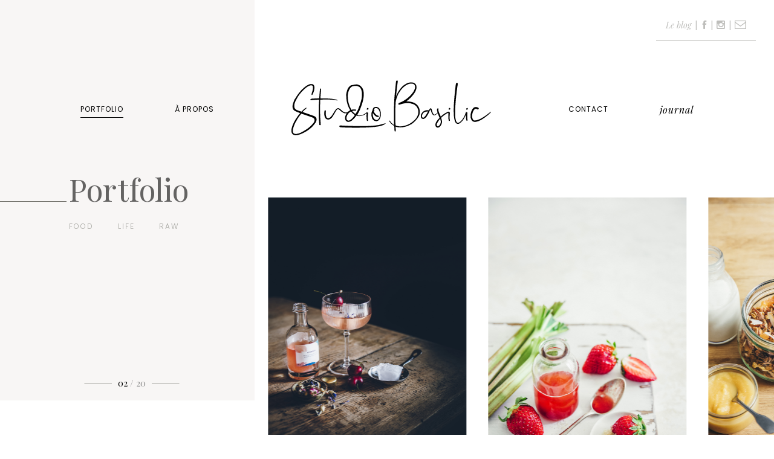

--- FILE ---
content_type: text/html; charset=UTF-8
request_url: https://studiobasilic.com/portfolio/?category=food
body_size: 16951
content:
<!DOCTYPE html>
<html lang="fr-fr">
<head>
	<meta charset="utf-8" />
	<meta name="Description" content="Studio Basilic">
	<meta name="Revisit-After" content="7 days">
	<meta name="Robots" content="all">
	<meta name="Rating" content="general">
	<meta name="Distribution" content="global">
	<meta name="Category" content="blog">
	<meta name="viewport" content="width=device-width, initial-scale=1.0, maximum-scale=1.0, user-scalable=no" />
	<meta name="og:url"           content="https://studiobasilic.com" />
	<meta name="og:type"          content="organisation" />
	<meta name="og:title"         content="Studio Basilic | Photographe et styliste culinaire basée à Lyon" />
	<meta name="og:description"   content="Photographe et styliste culinaire basée à Lyon" />
	<meta name="og:image"         content="https://studiobasilic.com/wp-content/themes/studiobasilic/images/logo.png" />
	<title>Studio Basilic | Photographe et styliste culinaire basée à Lyon</title>
	<meta name='robots' content='index, follow, max-image-preview:large, max-snippet:-1, max-video-preview:-1' />

	<!-- This site is optimized with the Yoast SEO plugin v22.9 - https://yoast.com/wordpress/plugins/seo/ -->
	<link rel="canonical" href="https://studiobasilic.com/portfolio/" />
	<meta property="og:locale" content="fr_FR" />
	<meta property="og:type" content="article" />
	<meta property="og:title" content="Portfolio - Studio Basilic" />
	<meta property="og:url" content="https://studiobasilic.com/portfolio/" />
	<meta property="og:site_name" content="Studio Basilic" />
	<meta property="article:modified_time" content="2019-03-22T16:35:57+00:00" />
	<meta name="twitter:card" content="summary_large_image" />
	<script type="application/ld+json" class="yoast-schema-graph">{"@context":"https://schema.org","@graph":[{"@type":"WebPage","@id":"https://studiobasilic.com/portfolio/","url":"https://studiobasilic.com/portfolio/","name":"Portfolio - Studio Basilic","isPartOf":{"@id":"https://studiobasilic.com/#website"},"datePublished":"2019-03-22T16:35:54+00:00","dateModified":"2019-03-22T16:35:57+00:00","breadcrumb":{"@id":"https://studiobasilic.com/portfolio/#breadcrumb"},"inLanguage":"fr-FR","potentialAction":[{"@type":"ReadAction","target":["https://studiobasilic.com/portfolio/"]}]},{"@type":"BreadcrumbList","@id":"https://studiobasilic.com/portfolio/#breadcrumb","itemListElement":[{"@type":"ListItem","position":1,"name":"Accueil","item":"https://studiobasilic.com/"},{"@type":"ListItem","position":2,"name":"Portfolio"}]},{"@type":"WebSite","@id":"https://studiobasilic.com/#website","url":"https://studiobasilic.com/","name":"Studio Basilic","description":"Photographe et styliste culinaire basée à Lyon","potentialAction":[{"@type":"SearchAction","target":{"@type":"EntryPoint","urlTemplate":"https://studiobasilic.com/?s={search_term_string}"},"query-input":"required name=search_term_string"}],"inLanguage":"fr-FR"}]}</script>
	<!-- / Yoast SEO plugin. -->


<link rel='dns-prefetch' href='//secure.gravatar.com' />
<link rel='dns-prefetch' href='//ajax.googleapis.com' />
<link rel='dns-prefetch' href='//code.jquery.com' />
<link rel='dns-prefetch' href='//stats.wp.com' />
<link rel='dns-prefetch' href='//v0.wordpress.com' />
		<!-- This site uses the Google Analytics by MonsterInsights plugin v9.11.1 - Using Analytics tracking - https://www.monsterinsights.com/ -->
		<!-- Remarque : MonsterInsights n’est actuellement pas configuré sur ce site. Le propriétaire doit authentifier son compte Google Analytics dans les réglages de MonsterInsights.  -->
					<!-- No tracking code set -->
				<!-- / Google Analytics by MonsterInsights -->
		<script type="text/javascript">
/* <![CDATA[ */
window._wpemojiSettings = {"baseUrl":"https:\/\/s.w.org\/images\/core\/emoji\/15.0.3\/72x72\/","ext":".png","svgUrl":"https:\/\/s.w.org\/images\/core\/emoji\/15.0.3\/svg\/","svgExt":".svg","source":{"concatemoji":"https:\/\/studiobasilic.com\/wp-includes\/js\/wp-emoji-release.min.js?ver=1edb4eaab809e694010ec34610b5c7d6"}};
/*! This file is auto-generated */
!function(i,n){var o,s,e;function c(e){try{var t={supportTests:e,timestamp:(new Date).valueOf()};sessionStorage.setItem(o,JSON.stringify(t))}catch(e){}}function p(e,t,n){e.clearRect(0,0,e.canvas.width,e.canvas.height),e.fillText(t,0,0);var t=new Uint32Array(e.getImageData(0,0,e.canvas.width,e.canvas.height).data),r=(e.clearRect(0,0,e.canvas.width,e.canvas.height),e.fillText(n,0,0),new Uint32Array(e.getImageData(0,0,e.canvas.width,e.canvas.height).data));return t.every(function(e,t){return e===r[t]})}function u(e,t,n){switch(t){case"flag":return n(e,"\ud83c\udff3\ufe0f\u200d\u26a7\ufe0f","\ud83c\udff3\ufe0f\u200b\u26a7\ufe0f")?!1:!n(e,"\ud83c\uddfa\ud83c\uddf3","\ud83c\uddfa\u200b\ud83c\uddf3")&&!n(e,"\ud83c\udff4\udb40\udc67\udb40\udc62\udb40\udc65\udb40\udc6e\udb40\udc67\udb40\udc7f","\ud83c\udff4\u200b\udb40\udc67\u200b\udb40\udc62\u200b\udb40\udc65\u200b\udb40\udc6e\u200b\udb40\udc67\u200b\udb40\udc7f");case"emoji":return!n(e,"\ud83d\udc26\u200d\u2b1b","\ud83d\udc26\u200b\u2b1b")}return!1}function f(e,t,n){var r="undefined"!=typeof WorkerGlobalScope&&self instanceof WorkerGlobalScope?new OffscreenCanvas(300,150):i.createElement("canvas"),a=r.getContext("2d",{willReadFrequently:!0}),o=(a.textBaseline="top",a.font="600 32px Arial",{});return e.forEach(function(e){o[e]=t(a,e,n)}),o}function t(e){var t=i.createElement("script");t.src=e,t.defer=!0,i.head.appendChild(t)}"undefined"!=typeof Promise&&(o="wpEmojiSettingsSupports",s=["flag","emoji"],n.supports={everything:!0,everythingExceptFlag:!0},e=new Promise(function(e){i.addEventListener("DOMContentLoaded",e,{once:!0})}),new Promise(function(t){var n=function(){try{var e=JSON.parse(sessionStorage.getItem(o));if("object"==typeof e&&"number"==typeof e.timestamp&&(new Date).valueOf()<e.timestamp+604800&&"object"==typeof e.supportTests)return e.supportTests}catch(e){}return null}();if(!n){if("undefined"!=typeof Worker&&"undefined"!=typeof OffscreenCanvas&&"undefined"!=typeof URL&&URL.createObjectURL&&"undefined"!=typeof Blob)try{var e="postMessage("+f.toString()+"("+[JSON.stringify(s),u.toString(),p.toString()].join(",")+"));",r=new Blob([e],{type:"text/javascript"}),a=new Worker(URL.createObjectURL(r),{name:"wpTestEmojiSupports"});return void(a.onmessage=function(e){c(n=e.data),a.terminate(),t(n)})}catch(e){}c(n=f(s,u,p))}t(n)}).then(function(e){for(var t in e)n.supports[t]=e[t],n.supports.everything=n.supports.everything&&n.supports[t],"flag"!==t&&(n.supports.everythingExceptFlag=n.supports.everythingExceptFlag&&n.supports[t]);n.supports.everythingExceptFlag=n.supports.everythingExceptFlag&&!n.supports.flag,n.DOMReady=!1,n.readyCallback=function(){n.DOMReady=!0}}).then(function(){return e}).then(function(){var e;n.supports.everything||(n.readyCallback(),(e=n.source||{}).concatemoji?t(e.concatemoji):e.wpemoji&&e.twemoji&&(t(e.twemoji),t(e.wpemoji)))}))}((window,document),window._wpemojiSettings);
/* ]]> */
</script>
<style id='wp-emoji-styles-inline-css' type='text/css'>

	img.wp-smiley, img.emoji {
		display: inline !important;
		border: none !important;
		box-shadow: none !important;
		height: 1em !important;
		width: 1em !important;
		margin: 0 0.07em !important;
		vertical-align: -0.1em !important;
		background: none !important;
		padding: 0 !important;
	}
</style>
<link rel='stylesheet' id='wp-block-library-css' href='https://studiobasilic.com/wp-includes/css/dist/block-library/style.min.css?ver=1edb4eaab809e694010ec34610b5c7d6' type='text/css' media='all' />
<style id='wp-block-library-inline-css' type='text/css'>
.has-text-align-justify{text-align:justify;}
</style>
<link rel='stylesheet' id='mediaelement-css' href='https://studiobasilic.com/wp-includes/js/mediaelement/mediaelementplayer-legacy.min.css?ver=4.2.17' type='text/css' media='all' />
<link rel='stylesheet' id='wp-mediaelement-css' href='https://studiobasilic.com/wp-includes/js/mediaelement/wp-mediaelement.min.css?ver=1edb4eaab809e694010ec34610b5c7d6' type='text/css' media='all' />
<style id='jetpack-sharing-buttons-style-inline-css' type='text/css'>
.jetpack-sharing-buttons__services-list{display:flex;flex-direction:row;flex-wrap:wrap;gap:0;list-style-type:none;margin:5px;padding:0}.jetpack-sharing-buttons__services-list.has-small-icon-size{font-size:12px}.jetpack-sharing-buttons__services-list.has-normal-icon-size{font-size:16px}.jetpack-sharing-buttons__services-list.has-large-icon-size{font-size:24px}.jetpack-sharing-buttons__services-list.has-huge-icon-size{font-size:36px}@media print{.jetpack-sharing-buttons__services-list{display:none!important}}.editor-styles-wrapper .wp-block-jetpack-sharing-buttons{gap:0;padding-inline-start:0}ul.jetpack-sharing-buttons__services-list.has-background{padding:1.25em 2.375em}
</style>
<link rel='stylesheet' id='custom-editor-css' href='https://studiobasilic.com/wp-content/themes/studiobasilic/css/custom-editor.css?ver=1edb4eaab809e694010ec34610b5c7d6' type='text/css' media='all' />
<style id='classic-theme-styles-inline-css' type='text/css'>
/*! This file is auto-generated */
.wp-block-button__link{color:#fff;background-color:#32373c;border-radius:9999px;box-shadow:none;text-decoration:none;padding:calc(.667em + 2px) calc(1.333em + 2px);font-size:1.125em}.wp-block-file__button{background:#32373c;color:#fff;text-decoration:none}
</style>
<style id='global-styles-inline-css' type='text/css'>
body{--wp--preset--color--black: #000000;--wp--preset--color--cyan-bluish-gray: #abb8c3;--wp--preset--color--white: #ffffff;--wp--preset--color--pale-pink: #f78da7;--wp--preset--color--vivid-red: #cf2e2e;--wp--preset--color--luminous-vivid-orange: #ff6900;--wp--preset--color--luminous-vivid-amber: #fcb900;--wp--preset--color--light-green-cyan: #7bdcb5;--wp--preset--color--vivid-green-cyan: #00d084;--wp--preset--color--pale-cyan-blue: #8ed1fc;--wp--preset--color--vivid-cyan-blue: #0693e3;--wp--preset--color--vivid-purple: #9b51e0;--wp--preset--gradient--vivid-cyan-blue-to-vivid-purple: linear-gradient(135deg,rgba(6,147,227,1) 0%,rgb(155,81,224) 100%);--wp--preset--gradient--light-green-cyan-to-vivid-green-cyan: linear-gradient(135deg,rgb(122,220,180) 0%,rgb(0,208,130) 100%);--wp--preset--gradient--luminous-vivid-amber-to-luminous-vivid-orange: linear-gradient(135deg,rgba(252,185,0,1) 0%,rgba(255,105,0,1) 100%);--wp--preset--gradient--luminous-vivid-orange-to-vivid-red: linear-gradient(135deg,rgba(255,105,0,1) 0%,rgb(207,46,46) 100%);--wp--preset--gradient--very-light-gray-to-cyan-bluish-gray: linear-gradient(135deg,rgb(238,238,238) 0%,rgb(169,184,195) 100%);--wp--preset--gradient--cool-to-warm-spectrum: linear-gradient(135deg,rgb(74,234,220) 0%,rgb(151,120,209) 20%,rgb(207,42,186) 40%,rgb(238,44,130) 60%,rgb(251,105,98) 80%,rgb(254,248,76) 100%);--wp--preset--gradient--blush-light-purple: linear-gradient(135deg,rgb(255,206,236) 0%,rgb(152,150,240) 100%);--wp--preset--gradient--blush-bordeaux: linear-gradient(135deg,rgb(254,205,165) 0%,rgb(254,45,45) 50%,rgb(107,0,62) 100%);--wp--preset--gradient--luminous-dusk: linear-gradient(135deg,rgb(255,203,112) 0%,rgb(199,81,192) 50%,rgb(65,88,208) 100%);--wp--preset--gradient--pale-ocean: linear-gradient(135deg,rgb(255,245,203) 0%,rgb(182,227,212) 50%,rgb(51,167,181) 100%);--wp--preset--gradient--electric-grass: linear-gradient(135deg,rgb(202,248,128) 0%,rgb(113,206,126) 100%);--wp--preset--gradient--midnight: linear-gradient(135deg,rgb(2,3,129) 0%,rgb(40,116,252) 100%);--wp--preset--font-size--small: 13px;--wp--preset--font-size--medium: 20px;--wp--preset--font-size--large: 36px;--wp--preset--font-size--x-large: 42px;--wp--preset--spacing--20: 0.44rem;--wp--preset--spacing--30: 0.67rem;--wp--preset--spacing--40: 1rem;--wp--preset--spacing--50: 1.5rem;--wp--preset--spacing--60: 2.25rem;--wp--preset--spacing--70: 3.38rem;--wp--preset--spacing--80: 5.06rem;--wp--preset--shadow--natural: 6px 6px 9px rgba(0, 0, 0, 0.2);--wp--preset--shadow--deep: 12px 12px 50px rgba(0, 0, 0, 0.4);--wp--preset--shadow--sharp: 6px 6px 0px rgba(0, 0, 0, 0.2);--wp--preset--shadow--outlined: 6px 6px 0px -3px rgba(255, 255, 255, 1), 6px 6px rgba(0, 0, 0, 1);--wp--preset--shadow--crisp: 6px 6px 0px rgba(0, 0, 0, 1);}:where(.is-layout-flex){gap: 0.5em;}:where(.is-layout-grid){gap: 0.5em;}body .is-layout-flex{display: flex;}body .is-layout-flex{flex-wrap: wrap;align-items: center;}body .is-layout-flex > *{margin: 0;}body .is-layout-grid{display: grid;}body .is-layout-grid > *{margin: 0;}:where(.wp-block-columns.is-layout-flex){gap: 2em;}:where(.wp-block-columns.is-layout-grid){gap: 2em;}:where(.wp-block-post-template.is-layout-flex){gap: 1.25em;}:where(.wp-block-post-template.is-layout-grid){gap: 1.25em;}.has-black-color{color: var(--wp--preset--color--black) !important;}.has-cyan-bluish-gray-color{color: var(--wp--preset--color--cyan-bluish-gray) !important;}.has-white-color{color: var(--wp--preset--color--white) !important;}.has-pale-pink-color{color: var(--wp--preset--color--pale-pink) !important;}.has-vivid-red-color{color: var(--wp--preset--color--vivid-red) !important;}.has-luminous-vivid-orange-color{color: var(--wp--preset--color--luminous-vivid-orange) !important;}.has-luminous-vivid-amber-color{color: var(--wp--preset--color--luminous-vivid-amber) !important;}.has-light-green-cyan-color{color: var(--wp--preset--color--light-green-cyan) !important;}.has-vivid-green-cyan-color{color: var(--wp--preset--color--vivid-green-cyan) !important;}.has-pale-cyan-blue-color{color: var(--wp--preset--color--pale-cyan-blue) !important;}.has-vivid-cyan-blue-color{color: var(--wp--preset--color--vivid-cyan-blue) !important;}.has-vivid-purple-color{color: var(--wp--preset--color--vivid-purple) !important;}.has-black-background-color{background-color: var(--wp--preset--color--black) !important;}.has-cyan-bluish-gray-background-color{background-color: var(--wp--preset--color--cyan-bluish-gray) !important;}.has-white-background-color{background-color: var(--wp--preset--color--white) !important;}.has-pale-pink-background-color{background-color: var(--wp--preset--color--pale-pink) !important;}.has-vivid-red-background-color{background-color: var(--wp--preset--color--vivid-red) !important;}.has-luminous-vivid-orange-background-color{background-color: var(--wp--preset--color--luminous-vivid-orange) !important;}.has-luminous-vivid-amber-background-color{background-color: var(--wp--preset--color--luminous-vivid-amber) !important;}.has-light-green-cyan-background-color{background-color: var(--wp--preset--color--light-green-cyan) !important;}.has-vivid-green-cyan-background-color{background-color: var(--wp--preset--color--vivid-green-cyan) !important;}.has-pale-cyan-blue-background-color{background-color: var(--wp--preset--color--pale-cyan-blue) !important;}.has-vivid-cyan-blue-background-color{background-color: var(--wp--preset--color--vivid-cyan-blue) !important;}.has-vivid-purple-background-color{background-color: var(--wp--preset--color--vivid-purple) !important;}.has-black-border-color{border-color: var(--wp--preset--color--black) !important;}.has-cyan-bluish-gray-border-color{border-color: var(--wp--preset--color--cyan-bluish-gray) !important;}.has-white-border-color{border-color: var(--wp--preset--color--white) !important;}.has-pale-pink-border-color{border-color: var(--wp--preset--color--pale-pink) !important;}.has-vivid-red-border-color{border-color: var(--wp--preset--color--vivid-red) !important;}.has-luminous-vivid-orange-border-color{border-color: var(--wp--preset--color--luminous-vivid-orange) !important;}.has-luminous-vivid-amber-border-color{border-color: var(--wp--preset--color--luminous-vivid-amber) !important;}.has-light-green-cyan-border-color{border-color: var(--wp--preset--color--light-green-cyan) !important;}.has-vivid-green-cyan-border-color{border-color: var(--wp--preset--color--vivid-green-cyan) !important;}.has-pale-cyan-blue-border-color{border-color: var(--wp--preset--color--pale-cyan-blue) !important;}.has-vivid-cyan-blue-border-color{border-color: var(--wp--preset--color--vivid-cyan-blue) !important;}.has-vivid-purple-border-color{border-color: var(--wp--preset--color--vivid-purple) !important;}.has-vivid-cyan-blue-to-vivid-purple-gradient-background{background: var(--wp--preset--gradient--vivid-cyan-blue-to-vivid-purple) !important;}.has-light-green-cyan-to-vivid-green-cyan-gradient-background{background: var(--wp--preset--gradient--light-green-cyan-to-vivid-green-cyan) !important;}.has-luminous-vivid-amber-to-luminous-vivid-orange-gradient-background{background: var(--wp--preset--gradient--luminous-vivid-amber-to-luminous-vivid-orange) !important;}.has-luminous-vivid-orange-to-vivid-red-gradient-background{background: var(--wp--preset--gradient--luminous-vivid-orange-to-vivid-red) !important;}.has-very-light-gray-to-cyan-bluish-gray-gradient-background{background: var(--wp--preset--gradient--very-light-gray-to-cyan-bluish-gray) !important;}.has-cool-to-warm-spectrum-gradient-background{background: var(--wp--preset--gradient--cool-to-warm-spectrum) !important;}.has-blush-light-purple-gradient-background{background: var(--wp--preset--gradient--blush-light-purple) !important;}.has-blush-bordeaux-gradient-background{background: var(--wp--preset--gradient--blush-bordeaux) !important;}.has-luminous-dusk-gradient-background{background: var(--wp--preset--gradient--luminous-dusk) !important;}.has-pale-ocean-gradient-background{background: var(--wp--preset--gradient--pale-ocean) !important;}.has-electric-grass-gradient-background{background: var(--wp--preset--gradient--electric-grass) !important;}.has-midnight-gradient-background{background: var(--wp--preset--gradient--midnight) !important;}.has-small-font-size{font-size: var(--wp--preset--font-size--small) !important;}.has-medium-font-size{font-size: var(--wp--preset--font-size--medium) !important;}.has-large-font-size{font-size: var(--wp--preset--font-size--large) !important;}.has-x-large-font-size{font-size: var(--wp--preset--font-size--x-large) !important;}
.wp-block-navigation a:where(:not(.wp-element-button)){color: inherit;}
:where(.wp-block-post-template.is-layout-flex){gap: 1.25em;}:where(.wp-block-post-template.is-layout-grid){gap: 1.25em;}
:where(.wp-block-columns.is-layout-flex){gap: 2em;}:where(.wp-block-columns.is-layout-grid){gap: 2em;}
.wp-block-pullquote{font-size: 1.5em;line-height: 1.6;}
</style>
<link rel='stylesheet' id='contact-form-7-css' href='https://studiobasilic.com/wp-content/plugins/contact-form-7/includes/css/styles.css?ver=5.9.6' type='text/css' media='all' />
<link rel='stylesheet' id='jetpack_css-css' href='https://studiobasilic.com/wp-content/plugins/jetpack/css/jetpack.css?ver=13.5.1' type='text/css' media='all' />
<script type="text/javascript" src="https://ajax.googleapis.com/ajax/libs/jquery/3.3.1/jquery.min.js?ver=3.3.1" id="jquery-core-js"></script>
<script type="text/javascript" src="https://code.jquery.com/jquery-migrate-3.0.1.min.js?ver=3.0.1" id="jquery-migrate-js"></script>
<script type="text/javascript" src="https://ajax.googleapis.com/ajax/libs/jqueryui/1.12.1/jquery-ui.min.js?ver=1.12.1" id="jquery-ui-core-js"></script>
<script type="text/javascript" src="https://studiobasilic.com/wp-content/themes/studiobasilic/js/slick.min.js?ver=1edb4eaab809e694010ec34610b5c7d6" id="slick-js"></script>
<script type="text/javascript" src="https://studiobasilic.com/wp-content/themes/studiobasilic/js/jquery.waypoints.min.js?ver=1edb4eaab809e694010ec34610b5c7d6" id="waypoints-js"></script>
<script type="text/javascript" src="https://studiobasilic.com/wp-content/themes/studiobasilic/js/lazyload.min.js?ver=1edb4eaab809e694010ec34610b5c7d6" id="lazyload-js"></script>
<script type="text/javascript" id="slider-js-extra">
/* <![CDATA[ */
var slide_element = {"arrowL":"<svg version=\"1.1\" id=\"arrowL\" xmlns=\"http:\/\/www.w3.org\/2000\/svg\" xmlns:xlink=\"http:\/\/www.w3.org\/1999\/xlink\" x=\"0px\" y=\"0px\"\t viewBox=\"0 0 98 24\" style=\"enable-background:new 0 0 98 24;\" xml:space=\"preserve\"><path class=\"st0\" d=\"M5,13h93v-2H5\"\/><path class=\"st0 pointer\" d=\"M5,12c0-0.3,0-0.7,0-1c4.7-3,9.3-6,14-9c0-1,0-1,0-2c-1,0-1,0-1,0C12,4,6,8,0,12C1.7,12,3.3,12,5,12z\"\/><path class=\"st0 pointer\" d=\"M0,12c6,4,12,8,18,12c0,0,0,0,1,0c0-1,0-1,0-2c-4.7-3-9.3-6-14-9c0-0.3,0-0.7,0-1C3.3,12,1.7,12,0,12z\"\/><\/svg>","arrowR":"<svg version=\"1.1\" id=\"arrowR\" xmlns=\"http:\/\/www.w3.org\/2000\/svg\" xmlns:xlink=\"http:\/\/www.w3.org\/1999\/xlink\" x=\"0px\" y=\"0px\"\t viewBox=\"0 0 98 24\" style=\"enable-background:new 0 0 98 24;\" xml:space=\"preserve\"><path class=\"st0\" d=\"M93,11H0l0,2h93\"\/><path class=\"st0 pointer\" d=\"M98,12C92,8,86,4,80,0c0,0,0,0-1,0c0,1,0,1,0,2c4.7,3,9.3,6,14,9c0,0.3,0,0.7,0,1C94.7,12,96.3,12,98,12z\"\/><path class=\"st0 pointer\" d=\"M93,12c0,0.3,0,0.7,0,1c-4.7,3-9.3,6-14,9c0,1,0,1,0,2c1,0,1,0,1,0c6-4,12-8,18-12C96.3,12,94.7,12,93,12z\"\/><\/svg>"};
/* ]]> */
</script>
<script type="text/javascript" src="https://studiobasilic.com/wp-content/themes/studiobasilic/js/slider.js?ver=1edb4eaab809e694010ec34610b5c7d6" id="slider-js"></script>
<script type="text/javascript" id="filter-js-extra">
/* <![CDATA[ */
var SB = {"ajaxurl":"https:\/\/studiobasilic.com\/wp-admin\/admin-ajax.php"};
/* ]]> */
</script>
<script type="text/javascript" src="https://studiobasilic.com/wp-content/themes/studiobasilic/js/filter.js?ver=1edb4eaab809e694010ec34610b5c7d6" id="filter-js"></script>
<link rel="https://api.w.org/" href="https://studiobasilic.com/wp-json/" /><link rel="alternate" type="application/json" href="https://studiobasilic.com/wp-json/wp/v2/pages/10848" /><link rel="alternate" type="application/json+oembed" href="https://studiobasilic.com/wp-json/oembed/1.0/embed?url=https%3A%2F%2Fstudiobasilic.com%2Fportfolio%2F" />
<link rel="alternate" type="text/xml+oembed" href="https://studiobasilic.com/wp-json/oembed/1.0/embed?url=https%3A%2F%2Fstudiobasilic.com%2Fportfolio%2F&#038;format=xml" />
<script type="text/javascript">
(function(url){
	if(/(?:Chrome\/26\.0\.1410\.63 Safari\/537\.31|WordfenceTestMonBot)/.test(navigator.userAgent)){ return; }
	var addEvent = function(evt, handler) {
		if (window.addEventListener) {
			document.addEventListener(evt, handler, false);
		} else if (window.attachEvent) {
			document.attachEvent('on' + evt, handler);
		}
	};
	var removeEvent = function(evt, handler) {
		if (window.removeEventListener) {
			document.removeEventListener(evt, handler, false);
		} else if (window.detachEvent) {
			document.detachEvent('on' + evt, handler);
		}
	};
	var evts = 'contextmenu dblclick drag dragend dragenter dragleave dragover dragstart drop keydown keypress keyup mousedown mousemove mouseout mouseover mouseup mousewheel scroll'.split(' ');
	var logHuman = function() {
		if (window.wfLogHumanRan) { return; }
		window.wfLogHumanRan = true;
		var wfscr = document.createElement('script');
		wfscr.type = 'text/javascript';
		wfscr.async = true;
		wfscr.src = url + '&r=' + Math.random();
		(document.getElementsByTagName('head')[0]||document.getElementsByTagName('body')[0]).appendChild(wfscr);
		for (var i = 0; i < evts.length; i++) {
			removeEvent(evts[i], logHuman);
		}
	};
	for (var i = 0; i < evts.length; i++) {
		addEvent(evts[i], logHuman);
	}
})('//studiobasilic.com/?wordfence_lh=1&hid=292383B8CA449D81329A6AFAA9380EE2');
</script>	<style>img#wpstats{display:none}</style>
		<link rel="icon" href="https://studiobasilic.com/wp-content/uploads/2024/01/cropped-Favicon-32x32.jpg" sizes="32x32" />
<link rel="icon" href="https://studiobasilic.com/wp-content/uploads/2024/01/cropped-Favicon-192x192.jpg" sizes="192x192" />
<link rel="apple-touch-icon" href="https://studiobasilic.com/wp-content/uploads/2024/01/cropped-Favicon-180x180.jpg" />
<meta name="msapplication-TileImage" content="https://studiobasilic.com/wp-content/uploads/2024/01/cropped-Favicon-270x270.jpg" />
	<link rel="stylesheet" href="https://studiobasilic.com/wp-content/themes/studiobasilic/style.css">
</head>

<body data-rsssl=1 class="page-template-default page page-id-10848 loading">
		<div class="loading"><?xml version="1.0" encoding="utf-8"?>
<!-- Generator: Adobe Illustrator 23.0.1, SVG Export Plug-In . SVG Version: 6.00 Build 0)  -->
<svg version="1.1" id="Calque_2" xmlns="http://www.w3.org/2000/svg" xmlns:xlink="http://www.w3.org/1999/xlink" x="0px" y="0px"
	 viewBox="0 0 331.4 91.7" xml:space="preserve">
<g>
	<path d="M211.8,45.7c-0.7-1.4-1.5-2.8-2.5-4c-2-2.3-4.6-4-7.6-5c-1.4-0.4-2.8-0.8-4.2-1c-1.4-0.3-2.8-0.4-4.2-0.4
		c-0.4-0.1-0.8-0.1-1.3-0.2c-0.4,0-0.9,0-1.4,0.1c2.2-1.5,4.4-3.4,6.7-5.6c2.2-2.2,4.3-4.6,6.2-7.2c0.7-1.1,1.4-2.3,2.1-3.5
		c0.7-1.2,1.2-2.7,1.7-4.3c0.2-0.7,0.3-1.4,0.3-2.3c0-0.9,0-1.7-0.1-2.3c-0.2-2-1-3.4-2.2-4.4c-0.5-0.5-1.2-0.9-2-1.3
		c-0.9-0.4-1.7-0.7-2.5-0.7c-0.7-0.2-1.4-0.2-2.3-0.2c-0.9,0-1.6,0.1-2.3,0.3c-1.6,0.2-3.1,0.7-4.3,1.3c-1.2,0.6-2.4,1.3-3.5,2
		c-2.4,1.5-4.4,3.2-6.1,5.3c-1.7,2-3.2,4-4.4,6c-0.9,1.4-1.7,2.8-2.3,4.2c-0.6,1.4-1.2,2.8-1.8,4.3c0.2-3.6,0.5-6.9,0.9-9.9
		c0.3-3,0.6-5.6,0.9-7.8c0.3-2.6,0.7-4.9,1-7c0.1-0.6,0-1-0.2-1.3c-0.2-0.3-0.6-0.5-0.9-0.5s-0.7,0.1-1.1,0.4
		c-0.4,0.2-0.6,0.6-0.7,1.1c-0.4,3.5-0.8,7.3-1.2,11.3c-0.4,3.4-0.8,7.3-1.2,11.8s-0.6,9-0.8,13.7c-0.2,5.9-0.4,11.7-0.4,17.4
		c0,1.4,0,3.1,0,5.1c0,2,0,3.7,0.1,5.2c0,1.1,0,2.6,0.1,4.3c0,1.8,0.1,3.1,0.3,4.1c-0.9-0.7-1.8-1.3-2.6-2c-0.9-0.7-1.5-1.3-2-1.8
		l-1.3-1.6l-0.6-0.9c-0.6-0.7-0.9-1.1-1.1-1.2c-0.2-0.1-0.3-0.1-0.5-0.1c-0.1,0-0.1,0.1-0.1,0.4c0,0.2,0,0.4,0.1,0.7
		c0,0.3,0.2,0.7,0.6,1.1L163,69l0.5,0.7l1.3,1.7c0.6,0.7,1.4,1.4,2.4,2.3c1.1,0.9,2.2,1.7,3.4,2.4c0,0.3,0,0.5,0.1,0.6
		c0.1,1,0.2,2,0.2,3.1c0.1,1.1,0.2,2.1,0.2,3.2c0,0.7,0.1,1.1,0.2,1.5c0.1,0.3,0.3,0.6,0.4,0.7c0.2,0.2,0.4,0.3,0.6,0.2
		c0.2,0,0.3-0.1,0.5-0.4c0.2-0.2,0.3-0.4,0.4-0.7c0.1-0.3,0.1-0.8,0.1-1.5c0-0.4,0-0.8-0.1-1.3c0-0.4-0.1-0.9-0.2-1.4l-0.2-2.9
		c2.1,0.9,4.9,1.3,8.2,1.3c2.9,0,6.1-0.5,9.4-1.5c3.3-1,6.5-2.5,9.5-4.3c2.1-1.5,4.3-3.4,6.5-5.8c2.2-2.4,4-4.9,5.3-7.5
		c0.7-1.3,1.1-2.8,1.2-4.5c0.2-1.7,0.2-3.2,0-4.7C212.9,48.7,212.5,47.1,211.8,45.7z M209.6,58.6c-1,2.5-2.4,4.8-4.4,6.9
		c-2,2.1-4.1,3.9-6.4,5.4c-2.9,2-5.9,3.4-9.1,4.4c-3.2,1-6.2,1.5-9,1.5c-1.4,0-2.8-0.1-4.1-0.4c-1.3-0.2-2.6-0.6-3.6-1.1
		c-0.2-1.4-0.3-2.9-0.4-4.5c-0.1-1.6-0.1-3.3-0.1-5.1c-0.1-1.1-0.1-2.1-0.1-3.2c0-1.1,0-2.2,0-3.3c0-3.3,0-6.7,0.1-10.2
		c0.1-3.5,0.2-7.2,0.5-10.8c0-0.5,0-1.1,0.1-1.8c0-0.7,0.1-1.3,0.2-1.8c0.2-0.7,0.3-1.4,0.6-2.2c0.2-0.8,0.4-1.7,0.7-2.7
		c0.6-1.5,1.2-3.2,2-5.1c0.7-1.9,1.8-3.8,3.2-5.7c1.1-1.9,2.6-3.8,4.4-5.6c1.8-1.9,3.7-3.5,5.6-4.8c1.1-0.7,2.3-1.3,3.5-1.8
		c1.2-0.6,2.3-0.9,3.5-1.1c1.1-0.2,2.4-0.2,3.7-0.1c1.3,0.1,2.4,0.6,3.3,1.4c0.6,0.6,1,1.2,1.2,2c0.2,0.7,0.3,1.4,0.3,2.1
		c0,0.3,0,0.7-0.1,1.2c0,0.5-0.1,0.9-0.2,1.3c-0.3,1.2-0.8,2.4-1.4,3.6c-0.6,1.2-1.3,2.3-2.1,3.4c-3,4.1-6.4,7.5-10.2,10.3
		c-3.8,2.8-7.3,4.9-10.8,6.2l-1,0.4c-0.8,0.3-1.4,0.7-1.7,1.2c-0.3,0.4-0.4,0.8-0.4,1.2c0.2,0.4,0.5,0.7,1,0.8
		c0.5,0.1,1.2,0.1,1.9-0.2l1-0.4c1.8-0.6,3.8-1.1,5.9-1.5c2.1-0.4,4.2-0.6,6.2-0.5c2.4,0,4.9,0.4,7.5,1.3c2.3,0.6,4.4,1.9,6.4,4
		c1.7,2,2.8,4.4,3.3,7.2C211,53.6,210.7,56.2,209.6,58.6z"/>
	<path d="M262.6,46.1c-0.5,0-0.9,0.2-1.1,0.5c-0.2,0.3-0.4,0.6-0.4,0.9V48c0,0.4,0,0.7,0.1,0.8c0,0.1,0.3,0.2,0.7,0.2
		c0.4,0,0.9-0.1,1.3-0.4c0.5-0.2,0.7-0.6,0.7-1.1c0-0.2-0.1-0.5-0.4-0.9C263.4,46.3,263,46.1,262.6,46.1z"/>
	<path d="M263,55.3c0.1-1.1,0.1-1.8,0.1-1.8c0-0.1,0-0.1-0.1-0.1c0,0-0.1,0-0.1,0.1c-0.2,0.2-0.5,0.3-1,0.2c-0.1,0-0.1,0-0.2,0
		c0.1-0.1,0.2-0.1,0.3-0.2c0.2-0.2,0.4-0.4,0.4-0.6l-0.2-0.5c-0.2,0-0.4,0-0.8-0.1c-0.4-0.1-0.8,0-1.2,0.1c-1.1,0.4-2.9,1.3-5.1,2.6
		c-2.3,1.3-4.7,3.2-7.1,5.6l-0.7-1.6c-0.1-0.2-0.2-0.3-0.2-0.5c-0.1-0.2-0.1-0.2,0-0.1l-0.7-1.7c-0.7-1.3-1.2-2.5-1.5-3.5
		c-0.4-1.1-0.6-2-0.8-2.7c-0.1-0.4-0.1-0.7-0.1-1c0-0.2,0.1-0.4,0.1-0.6c0-0.2,0-0.4,0.1-0.6c0.2-0.3,0.2-0.6,0-0.9
		c-0.2-0.3-0.4-0.5-0.6-0.6c-0.2-0.1-0.5-0.1-0.9,0s-0.6,0.4-0.7,0.9c-0.1,0.2-0.2,0.5-0.2,0.9c-0.2,0.6-0.1,1.3,0.1,2.2
		c0.1,0.8,0.4,1.7,0.7,2.8l-0.2,0.2l-1,1c-0.2,0.2-0.5,0.5-0.7,0.7s-0.5,0.5-0.9,0.7c-0.3,0.2-0.7,0.5-1.1,0.7
		c-0.4,0.2-0.8,0.3-1.2,0.3c-0.8,0-1.5-0.5-2-1.6c-0.4-0.4-0.7-0.9-0.9-1.5c-0.2-0.6-0.4-1.2-0.6-1.9l-0.5-1.6
		c-0.2-0.5-0.3-1-0.4-1.5c-0.1-0.5-0.3-1-0.6-1.5c-0.2-0.2-0.4-0.5-0.7-0.7c-0.3-0.2-0.7-0.3-1.2-0.1c-0.2,0.1-0.4,0.2-0.6,0.5
		l-0.5,0.5l-1.3,2.3c-0.2,0-0.4-0.1-0.6-0.2c-1.3-0.2-2.8-0.1-4.4,0.2c-1.6,0.3-3.1,1-4.4,2c-1.2,1.1-2.3,2.4-3.2,4.1
		c-0.9,1.7-1.1,3.6-0.5,5.7c0.4,1.1,1.2,1.9,2.4,2.3c1.3,0.4,2.4,0.3,3.3-0.4c1.5-0.9,2.9-2.1,3.9-3.7c1.5-2.3,2.8-4.5,3.7-6.6
		L229,52l0.6-1.3l1.2-2.1v0.1l0.1-0.2l0.7,2.1l0.6,1.8c0.2,0.7,0.5,1.4,0.8,2.1c0.3,0.7,0.6,1.3,1,1.8c0.3,0.7,0.8,1.2,1.4,1.6
		c0.6,0.4,1.2,0.6,1.8,0.5c0.7-0.1,1.3-0.2,1.8-0.5c0.5-0.2,0.9-0.5,1.3-0.9c0.2-0.2,0.5-0.4,0.9-0.8c0.3-0.4,0.6-0.6,0.9-0.8
		l0.6-0.6c0.3,0.9,0.7,1.8,1.2,2.6l1.7,4.3c0,0.1,0.1,0.2,0.2,0.4c0.1,0.2,0.2,0.3,0.3,0.4c-1,0.9-2,2-3.1,3.3
		c-1.1,1.3-1.9,2.5-2.6,3.7c-0.5,0.9-0.9,1.9-1.2,3.1c-0.3,1.1-0.3,2.3,0.1,3.4c0.2,0.7,0.5,1.2,1,1.8c0.5,0.5,1.1,0.9,1.8,1
		c0.7,0.2,1.4,0.1,2.1-0.1c0.7-0.2,1.2-0.5,1.7-0.9c1.7-1.5,2.9-3.3,3.6-5.6c0.3-0.7,0.5-1.6,0.5-2.7c0-0.7,0-1.2-0.1-1.8
		c-0.1-0.5-0.2-1.1-0.4-1.7c-0.2-1.4-0.6-2.5-1-3.3l0.5-0.5c2.4-2.4,4.7-4.2,6.9-5.6c2.2-1.4,3.8-2.2,4.7-2.4c0,0,0.1,0,0.1,0v0
		l-0.2,5.3l0.2,4.7l0.5,3.1c0.2,0.2,0.3,0.4,0.6,0.4c0.2,0,0.4,0.1,0.6,0.1c0.1,0,0.2-0.1,0.4-0.2c0.2-0.1,0.4-0.3,0.4-0.7l-0.5-2.8
		v-4.4C262.8,57.8,262.9,56.5,263,55.3z M225.5,54.4c-0.7,1.2-1.5,2.7-2.6,4.3c-0.6,0.7-1.1,1.4-1.6,2c-0.5,0.6-1.1,1.1-1.7,1.4
		c-0.5,0.2-1,0.3-1.6,0.1c-0.6-0.2-0.9-0.6-1-1.1c-0.5-1.3-0.3-2.7,0.5-4.3c0.3-0.7,0.7-1.2,1.1-1.8c0.4-0.5,0.9-1,1.3-1.3
		c1.1-0.7,2.2-1.2,3.5-1.5c1.3-0.2,2.4-0.3,3.4-0.1L225.5,54.4z M226.9,52L226.9,52C226.9,52.1,226.9,52.1,226.9,52z M247.6,71.5
		c-0.5,1.8-1.4,3.3-2.8,4.5c-0.4,0.2-0.8,0.3-1.1,0.6c-0.3,0.2-0.6,0.2-0.9,0.1c-0.2-0.1-0.5-0.2-0.7-0.5c-0.2-0.2-0.4-0.5-0.6-0.7
		c-0.3-0.8-0.4-1.7-0.1-2.5c0.2-0.9,0.6-1.7,1.1-2.4c0.7-1.1,1.3-2.3,2.1-3.4s1.5-2.1,2.4-3l0.6,2.3c0.2,0.8,0.3,1.7,0.4,2.6
		C248,69.9,247.9,70.8,247.6,71.5z"/>
	<path d="M291.8,46.1c-0.5,0-0.9,0.2-1.1,0.5c-0.2,0.3-0.4,0.6-0.4,0.9V48c0,0.4,0,0.7,0.1,0.8c0,0.1,0.3,0.2,0.7,0.2
		c0.4,0,0.9-0.1,1.3-0.4c0.5-0.2,0.7-0.6,0.7-1.1c0-0.2-0.1-0.5-0.4-0.9C292.5,46.3,292.2,46.1,291.8,46.1z"/>
	<path d="M292.1,55.3c0.1-1.1,0.1-1.8,0.1-1.8c0-0.1,0-0.1-0.1-0.1c0,0-0.1,0-0.1,0.1c-0.2,0.2-0.5,0.3-1,0.2c0,0-0.1,0-0.1,0
		c0.1-0.3,0-0.6-0.1-0.8c-0.1-0.2-0.2-0.3-0.2-0.4c-0.1,0-0.2,0-0.4,0.1c-0.2,0.2-0.3,0.3-0.4,0.6c-0.1,0.2-0.3,0.5-0.4,0.9
		c-0.1,0.2-0.2,0.4-0.2,0.6c-0.1,0.2-0.2,0.4-0.3,0.7c-0.1,0.3-0.3,0.7-0.4,1.1v-0.1c-0.2,0.2-0.2,0.4-0.2,0.5
		c-0.3,0.9-0.7,1.9-1.2,3c-0.5,1.1-1.1,2.2-1.8,3.2c-0.4,0.6-0.8,1.2-1.3,1.9c-0.5,0.7-1,1.4-1.7,2c-0.7,0.7-1.3,1.4-2,2
		c-0.7,0.6-1.4,1.1-2.3,1.5c-0.7,0.4-1.6,0.5-2.6,0.2c-0.2-0.2-0.5-0.4-0.8-0.7c-0.3-0.3-0.5-0.7-0.7-1.1c-0.5-1.1-0.9-2.1-1.1-3.2
		c-0.2-1.1-0.4-2.2-0.6-3.2c-0.2-1.4-0.3-2.9-0.3-4.6c0-1.7-0.1-3.2-0.1-4.6c0-3.4,0.1-6.9,0.4-10.5c0.2-3.6,0.5-7,0.7-10.3
		c0.5-5,1-9.7,1.6-14.2c0.6-4.5,1.1-8.5,1.7-12c0.1-0.7,0-1.1-0.3-1.5c-0.3-0.3-0.6-0.5-1-0.6c-0.4,0-0.7,0.1-1.1,0.4
		c-0.4,0.3-0.6,0.8-0.7,1.3c-0.5,3.3-1,7.4-1.5,12.1c-0.5,4.7-1,9.4-1.3,14.1c-0.2,2.9-0.4,5.9-0.6,9.1c-0.2,3.2-0.2,6.3-0.2,9.1
		c0,2,0,4.1,0.1,6.1c0.1,2,0.2,4,0.5,6c0.2,1.2,0.4,2.4,0.7,3.6c0.3,1.2,0.7,2.3,1.2,3.4c0.2,0.6,0.6,1.1,1.1,1.7
		c0.5,0.5,1.1,1,1.8,1.3c0.7,0.2,1.3,0.3,2,0.2c0.7-0.1,1.3-0.2,1.8-0.5c1.1-0.6,2-1.2,2.7-2s1.4-1.4,2.1-2.1
		c0.7-0.7,1.2-1.4,1.8-2.2c0.5-0.8,1-1.6,1.4-2.4v0.1c0.7-1.1,1.2-2.2,1.8-3.5c0.5-1.3,1-2.4,1.3-3.4c0-0.1,0.1-0.2,0.1-0.3
		l-0.1,2.8l0.2,4.7l0.5,3.1c0.2,0.2,0.3,0.4,0.6,0.4c0.2,0,0.4,0.1,0.6,0.1c0.1,0,0.2-0.1,0.4-0.2c0.2-0.1,0.4-0.3,0.4-0.7l-0.5-2.8
		v-4.4C291.9,57.8,292,56.5,292.1,55.3z"/>
	<path d="M331,52.6c-0.2,0-0.3,0-0.5,0.1c-0.2,0-0.4,0.2-0.6,0.4c-0.5,0.4-1,0.8-1.5,1.2c-0.5,0.4-1,0.9-1.7,1.4
		c-0.6,0.5-1.4,1.1-2.3,1.8l-0.9,0.6c-1.6,1.2-3.7,2.6-6.1,4.1c-2.4,1.5-4.8,2.7-7.2,3.6c-0.8,0.2-1.6,0.5-2.4,0.7
		c-0.8,0.2-1.6,0.3-2.5,0.4c-1.5,0.2-2.7-0.1-3.5-1.1c-0.4-0.5-0.8-1.1-1-1.8c-0.3-0.7-0.5-1.4-0.6-2c-0.2-0.7-0.2-1.5-0.2-2.4
		s0.1-1.8,0.2-2.4c0.2-1.5,0.6-2.9,1.1-4.4s1.2-2.7,2.1-3.7c0.9-1.1,1.8-1.6,2.7-1.6c0.4,0,0.8,0.1,1.3,0.3c0.4,0.2,0.9,0.4,1.3,0.7
		c0.2,0.2,0.6,0.3,0.9,0.2c0.4-0.1,0.7-0.3,1-0.6c0.3-0.3,0.4-0.6,0.5-1c0-0.4-0.1-0.7-0.4-1c-0.7-0.4-1.4-0.8-2.1-1.1
		c-0.8-0.3-1.6-0.5-2.5-0.5c-1.1,0.1-2,0.3-2.8,0.8c-0.8,0.4-1.4,1-1.9,1.7c-1.1,1.4-2,2.9-2.6,4.6c-0.6,1.7-1,3.4-1.3,5.2
		c-0.2,2-0.1,3.9,0.1,5.5c0.2,0.8,0.5,1.7,0.9,2.7c0.4,1,1,1.8,1.7,2.6c0.7,0.7,1.5,1.2,2.6,1.5c1.1,0.3,2.1,0.3,3.1,0.2
		c1.7-0.2,3.4-0.7,5-1.3c3-1.3,5.6-2.7,7.8-4.3c2.2-1.5,4.2-3,5.9-4.4l0.7-0.5c0.9-0.7,1.7-1.4,2.3-2c0.7-0.6,1.2-1.1,1.6-1.5
		c0.5-0.4,0.9-0.8,1.3-1.2c0.4-0.4,0.6-0.7,0.6-1v-0.4C331.3,52.7,331.2,52.6,331,52.6z"/>
	<path d="M144.9,74.6c-3.2,0.5-3.2,0.5-5.1,0.7c-1.9,0.2-3.6,0.3-5.1,0.5c-3.8,0.3-7.8,0.5-11.8,0.5c-4,0.1-7.9,0.1-11.6,0.1
		c-5.6-0.1-11-0.2-16.1-0.4c-5.1-0.2-9.6-0.4-13.6-0.7c-0.7,0-1.3,0.1-1.6,0.4c-0.3,0.3-0.5,0.7-0.5,1c0,0.4,0.2,0.7,0.6,1.1
		c0.4,0.3,0.9,0.5,1.6,0.6c3.8,0.2,8.3,0.4,13.7,0.5c5.3,0.1,10.6,0.2,16,0.1c3.2,0,6.6-0.1,10.3-0.2c3.6-0.1,7-0.3,10.2-0.5
		c2.3-0.2,4.6-0.4,6.8-0.6c2.3-0.3,4.5-0.6,6.7-1c1.4-0.3,2.7-0.6,4-1c1.3-0.4,2.5-0.9,3.7-1.4l3.3-2C157,70.7,148,74.1,144.9,74.6z
		"/>
	<path d="M47.9,32.3h0.4c1.3-0.1,2.6-0.1,3.9-0.2c1.3,0,2.5-0.1,3.9-0.1h3.2c2.1,0,4.2,0.1,6.2,0.2c2,0.1,3.8,0.3,5.3,0.4
		c0.7,0.2,1.3,0.3,1.9,0.3c0.6,0,1.1,0.1,1.5,0.3c0.5,0.2,0.9,0.3,1.2,0.4c0.3,0.2,0.6,0.1,0.9-0.1l0.2-0.2c0-0.1,0-0.2-0.1-0.2
		c-0.2-0.2-0.5-0.4-0.7-0.6c-0.4-0.1-0.9-0.2-1.3-0.4c-0.7-0.2-1.9-0.4-3.4-0.7c-1.6-0.2-3.3-0.5-5.3-0.7c-2-0.2-4.1-0.3-6.3-0.4
		c-1.4-0.1-2.8-0.1-4.1-0.1c-1.3,0-2.7,0-4.1,0h-3.1c0.2-3.1,0.3-5.9,0.6-8.4c0.2-2.5,0.3-4.4,0.4-5.8v-0.4c0.2-0.7,0.1-1.3-0.2-1.6
		c-0.2-0.2-0.3-0.3-0.5-0.4c-0.2,0-0.3,0.1-0.5,0.2c-0.3,0.3-0.5,0.9-0.5,1.6c0,0.2,0,0.2-0.1,0.2c0,0-0.1,0.1-0.1,0.2v0.5
		c-0.2,1.3-0.3,3.2-0.5,5.6c-0.2,2.4-0.4,5.1-0.6,8.1c-2.4,0.1-4.8,0.2-7.1,0.3c-1.6,0.1-2.4,0.2-3.4,0.2c-0.3,0-0.8,0.1-1.4,0.1
		c0,0,0,0,0,0c0,0,0,0,0,0c-1.3,0.2-2.9,0.6-2.8,1.4c0.1,0.7,0.4,1,1.6,1c0,0,0,0,0,0l0.2,0c0.4,0,0.8,0,1.4-0.1l11.5-0.8
		c0,0.2,0,0.4-0.1,0.6c0,0.2-0.1,0.5-0.1,0.7v1.5c0,0.3,0,0.7-0.1,1.1c0,0.4-0.1,0.8-0.1,1.1c-0.1,1.3-0.1,3-0.2,5.1
		c0,2.1-0.1,3.8-0.1,5.1v5.9c0,1.6,0,3.3,0,5.1c0,1.8,0,3.3,0.1,4.7c0,0.5,0,0.9,0.1,1.3c0,0.4,0.1,0.8,0.1,1.2
		c0.1,2.4,0.2,4.4,0.4,6c0.1,0.9,0.1,1.6,0.1,2.2c0,0.4,0.1,0.7,0.4,0.9c0.3,0.2,0.6,0.2,0.9,0.2c0.3,0,0.6-0.1,0.8-0.4
		c0.2-0.2,0.4-0.6,0.4-1c-0.1-0.6-0.2-1.3-0.2-2.2c-0.1-0.7-0.1-1.5-0.2-2.5c0-1-0.1-2.1-0.3-3.4c-0.2-2.4-0.3-5.1-0.4-8.3
		c-0.1-3.1-0.1-6.4-0.1-9.9c0-2.4,0-5,0.1-7.7C47.6,37.2,47.7,34.7,47.9,32.3z"/>
	<path d="M81.2,50.6l0.2,0.2c0.9,0.9,1.9,1.7,3.1,2.4c1.1,0.7,2.2,1.3,3.2,1.6c1.1,0.2,2.1,0.3,3,0.2c0.5-0.1,0.9-0.1,1.3-0.2
		c-0.2,0.2-0.3,0.4-0.5,0.6c-0.7,1.1-1.2,2.2-1.7,3.5C89.2,60.2,89,61.6,89,63c0,1.8,0.5,3.3,1.5,4.5c1.2,1.4,2.9,2,4.9,1.8
		c1.8-0.3,3.3-1,4.5-1.9c1.2-0.9,2.4-2,3.5-3.1c0.7-0.7,1.5-1.6,2.3-2.6c0.8-1,1.5-2,2.1-2.9c0.9,0.4,1.7,0.7,2.5,0.7
		c0.8,0.1,1.6,0.1,2.5,0.1c1.5,0,2.9-0.2,4.3-0.6l0.6-0.2c0.2,0,0.3,0,0.5-0.1c0.2-0.1,0.3-0.2,0.5-0.2l0.5-0.2h-0.1l0.7-0.2
		l1.5-0.7l1.6-1.1c0.3-0.2,0.6-0.5,0.9-0.7c0.3-0.2,0.6-0.4,0.8-0.6c0.1-0.1,0.1-0.1,0.2-0.2l-0.2,4.7l0.2,4.7l0.5,3.1
		c0.2,0.2,0.3,0.4,0.6,0.4c0.2,0,0.4,0.1,0.6,0.1c0.1,0,0.2-0.1,0.4-0.2c0.2-0.1,0.4-0.3,0.4-0.7l-0.5-2.8v-4.4
		c0.2-1.5,0.3-2.9,0.4-4c0.1-1.1,0.1-1.8,0.1-1.8c0-0.1,0-0.1-0.1-0.1c0,0-0.1,0-0.1,0.1c-0.2,0.2-0.5,0.3-1,0.2c0,0,0,0-0.1,0
		c0.2-0.2,0.4-0.4,0.4-0.5c0-0.2,0-0.3-0.1-0.4c-0.1-0.2-0.2-0.2-0.4-0.2c-0.4,0-0.9,0.2-1.3,0.7c-0.1,0.1-0.2,0.2-0.5,0.4
		c-0.2,0.2-0.4,0.3-0.7,0.6c-0.3,0.2-0.6,0.4-0.9,0.6h0.1c-0.4,0.2-0.8,0.4-1.2,0.7c-0.4,0.3-0.8,0.5-1.2,0.7l-0.9,0.5l-0.7,0.2
		l-0.6,0.4c-0.2,0.1-0.7,0.2-1.3,0.4c-1.4,0.4-2.6,0.6-3.5,0.6c-0.7,0-1.3,0-2-0.1c-0.7-0.1-1.4-0.3-2.2-0.6c0.7-1.1,1.4-2.5,2.2-4
		c0.8-1.5,1.6-3.1,2.3-4.7c1.1-2.6,2.2-5.4,3.2-8.4c1-3,1.8-5.8,2.3-8.4c0.7-3,1.1-6,1.1-9.1c0-2.4-0.2-4.5-0.7-6.5
		c-0.2-1.1-0.6-2.1-1.2-3.2c-0.5-1.1-1.1-1.9-1.8-2.6c-0.7-0.7-1.3-1.4-2-2c-0.7-0.6-1.3-1-2-1.2l-2.7-1h-0.2
		c-0.2-0.2-0.5-0.2-0.7-0.2c-0.2,0-0.3,0.1-0.4,0.1c-0.5-0.2-0.9-0.2-1.3,0c-1.7,0.1-3.7,0.4-5.8,1C99.1,7.9,97.4,9,96,10.5
		c-1.5,1.6-2.6,3.6-3.4,5.8c-0.8,2.2-1.3,4.5-1.6,6.7v3.4c0,4.2,0.6,8.2,1.7,12.2c1.1,4,2.7,7.7,4.8,11.1l0.1,0.1l-1.2,0.7
		c-1,0.7-2,1.5-2.9,2.5c-0.3,0.1-0.6,0.2-0.9,0.2c-1.1,0.6-2.7,0.6-4.5,0.1c-0.9-0.2-1.8-0.7-2.8-1.5c-0.9-0.7-1.9-1.6-2.9-2.6
		l-0.2-0.2c-0.5-0.4-1-0.8-1.6-1.2c-0.6-0.4-1.2-0.8-2-1.2c-0.9-0.3-1.8-0.2-2.7,0.2c-0.8,0.5-1.5,1-2,1.6c-1.2,1.6-2.1,2.8-2.6,3.8
		l-1,1.6l-1.3,2l-0.5,1c-0.9,1.4-1.9,2.7-3,3.9c-1.1,1.2-2.2,2-3.4,2.3c-0.5,0.2-1,0.2-1.7,0.1c-0.6-0.1-1.1-0.3-1.5-0.6
		c-0.5-0.5-0.8-1-1-1.7c-0.2-0.6-0.4-1.2-0.6-1.9c-0.2-1.3-0.4-2.6-0.4-3.9c0-0.7,0-1.3,0.1-1.8c0-0.6,0.1-1.2,0.2-1.8
		c0.1-0.4,0-0.7-0.2-0.9c-0.2-0.2-0.5-0.3-0.8-0.3c-0.3,0-0.6,0.1-0.9,0.2c-0.3,0.2-0.5,0.5-0.6,0.9c0,0.7,0,1.3-0.1,1.9
		c0,0.6-0.1,1.2-0.1,1.9c0,1.5,0.1,2.9,0.4,4.4c0.2,0.8,0.4,1.6,0.7,2.3c0.3,0.7,0.8,1.5,1.5,2.2c0.7,0.7,1.6,1.1,2.6,1.3
		c1,0.2,2,0.2,2.9-0.1c0.9-0.2,1.7-0.6,2.4-1.2c0.7-0.5,1.4-1.1,2.1-1.8c0.5-0.5,0.9-1.1,1.3-1.7c0.4-0.7,0.8-1.3,1.2-2l0.2-0.2
		l0.2-0.4c0.2-0.4,0.5-0.8,0.8-1.3c0.3-0.4,0.6-1,0.9-1.7v0.1l1-1.7c0.3-0.7,0.7-1.3,1.1-2c0.4-0.7,0.8-1.2,1.2-1.7
		c0.4-0.5,0.9-0.9,1.4-1.3c0.5-0.4,1-0.4,1.4-0.2c0.4,0.2,0.9,0.4,1.3,0.7c0.5,0.3,0.9,0.7,1.3,1.1L81.2,50.6z M95,38.3
		c-1-3.6-1.5-7.2-1.5-10.9c0-0.7,0-1.4,0-2.1c0-0.7,0.1-1.4,0.2-2c0.2-2.1,0.7-4.1,1.5-6c0.7-1.9,1.7-3.5,2.8-4.9
		c1.2-1.3,2.6-2.2,4.2-2.6c1.6-0.4,3.1-0.6,4.5-0.6h1.2h0.1c0.1,0,0.1,0,0.2,0.1c0,0,0.1,0.1,0.3,0.1c0.4,0.1,0.8,0.2,1.3,0.3
		c0.4,0.1,0.9,0.3,1.4,0.6c0.4,0.2,0.9,0.4,1.5,0.8c0.6,0.4,1.1,0.8,1.5,1.3c1,1.2,1.7,2.8,2.2,4.8c0.5,2,0.7,4,0.7,6.1
		c0,1.1-0.1,2.4-0.2,3.9c-0.1,1.5-0.3,2.9-0.6,4.3c-0.6,2.4-1.3,5.2-2.3,8.1c-0.9,3-2,5.7-3.1,8.3c-0.5,1.3-1.1,2.7-2,4.1
		c-0.8,1.4-1.7,2.8-2.6,4.2c-1-0.7-2-1.4-2.9-2.2c-1-0.8-1.9-1.7-2.7-2.8c0.9-0.3,1.9-0.5,3.1-0.6c0.3,0,0.5,0,0.8,0
		c1.2,0,2,0,2.2-0.1l0.6-0.4c0.2-0.5,0.1-0.8-0.2-1c-0.4-0.4-1.3-0.6-2.6-0.6c-0.6,0-1.3,0-2.2,0.1c-0.9,0.1-1.8,0.3-2.8,0.6l-0.6-1
		C97.4,45.2,96,41.9,95,38.3z M93.4,56.9c0.6-1,1.2-1.8,1.9-2.4c0.7-0.7,1.4-1.3,2.1-1.8h-0.1c0,0,0.1,0,0.1-0.1
		c0.5-0.2,0.9-0.4,1.1-0.6c0,0,0,0,0.1,0h0.1c1,1.1,2,2.2,3.2,3.3c1.1,1.1,2.3,1.9,3.4,2.6c-0.6,1-1.2,1.9-1.8,2.6
		c-0.6,0.8-1.2,1.5-1.9,2.3c-1.1,1.1-2.1,2-3.2,2.9c-1.1,0.9-2.2,1.4-3.2,1.5c-0.6,0-1.1-0.1-1.7-0.3c-0.5-0.2-1-0.4-1.3-0.7
		c-0.2-0.4-0.4-0.9-0.6-1.5c-0.2-0.6-0.2-1.1-0.2-1.5c-0.1-1.1,0.1-2.2,0.5-3.2C92.3,58.8,92.8,57.8,93.4,56.9z"/>
	<path d="M126,49c0.4,0,0.9-0.1,1.3-0.4s0.7-0.6,0.7-1.1c0-0.2-0.1-0.5-0.4-0.9c-0.2-0.3-0.6-0.5-1-0.5c-0.5,0-0.9,0.2-1.1,0.5
		c-0.2,0.3-0.4,0.6-0.4,0.9V48c0,0.4,0,0.7,0.1,0.8C125.3,48.9,125.5,49,126,49z"/>
	<path d="M133.9,63.3c0.7,1.6,1.7,2.9,3.2,3.8c1,0.5,2,0.8,3.1,1c1.1,0.2,2,0,2.9-0.4c1.6-0.7,2.9-2,3.7-3.7c0.7-1.3,1.2-2.7,1.4-4
		c0.2-1.4,0.3-2.7,0.3-3.8c0-1.1-0.1-2.4-0.4-3.8c-0.3-1.4-0.8-2.8-1.4-4.2c-1-1.6-2.3-2.8-4-3.4c-1.7-0.8-3.5-0.7-5.3,0.2
		c-0.9,0.5-1.6,1.2-2,2.2c-0.4,1-0.7,1.9-0.8,2.8c-0.2,0.4-0.4,0.9-0.7,1.5c-0.3,0.6-0.5,1.1-0.6,1.5c-0.5,1.6-0.7,3.2-0.6,5
		C132.9,59.9,133.3,61.7,133.9,63.3z M135,56.1c0.1-0.6,0.2-1.1,0.3-1.6l0.1,0l0.4,0.8c0.7,1.6,1.8,3,3.3,4.1c1.5,1.1,3,1.7,4.7,1.9
		c0.5,0.1,0.8,0,1-0.2c0.2-0.2,0.3-0.5,0.3-0.7s-0.1-0.5-0.2-0.9c-0.2-0.3-0.4-0.5-0.9-0.5c-1.1-0.2-2.3-0.7-3.4-1.6
		c-1.1-0.9-2.1-2.1-2.9-3.6c-0.2-0.2-0.3-0.6-0.5-1c-0.2-0.4-0.3-0.9-0.4-1.3l0.7-1c0.5-0.5,0.5-1,0-1.6l-0.6-0.4
		c0.2-0.2,0.3-0.6,0.6-0.9c0.2-0.4,0.5-0.6,0.8-0.8c0.5-0.4,1.1-0.6,1.8-0.6c0.7,0,1.4,0.1,2,0.4c0.7,0.2,1.2,0.5,1.7,1
		c0.4,0.5,0.8,1,1.2,1.6c0.8,1.2,1.3,2.5,1.6,3.7c0.2,1.3,0.4,2.4,0.4,3.4c0,1.1-0.1,2.2-0.3,3.4c-0.2,1.2-0.6,2.4-1.3,3.5l0.1,0.1
		l-0.1,0.1v-0.2c-0.4,0.7-0.8,1.2-1.3,1.8c-0.4,0.5-1,0.9-1.5,1c-0.6,0.2-1.2,0.3-1.8,0.2c-0.7-0.1-1.3-0.3-1.8-0.6
		c-1.3-0.9-2.3-2-2.9-3.4c-0.6-1.4-1-2.8-1-4.2C134.9,57.4,134.9,56.7,135,56.1z"/>
	<path d="M36.5,59.2c-0.3-0.1-0.5-0.2-0.8-0.3c0,0,0,0,0,0s0,0-0.1,0c0,0,0,0,0,0c-1-0.4-10.1-3.6-17.3-6.1c0.2-0.3,0.5-0.6,0.8-0.8
		c0.3-0.2,0.7-0.6,1-1l1.2-1.2l2-1.7l0.7-0.7c0.6-0.4,0.9-0.8,1.1-1.2c0.1-0.2,0.1-0.3,0-0.4h-0.5c-0.3,0-0.8,0.2-1.5,0.6l-0.9,0.6
		l-2,1.7c-0.6,0.5-1.2,1.1-1.8,1.8c-0.6,0.6-1.1,1.2-1.6,1.8c-2-0.7-3.7-1.2-5.1-1.6c-0.9-0.4-1.9-0.8-2.8-1.2
		c-0.5-0.2-1-0.5-1.6-0.9c-3.5-2.4-2.8-7.2-2-10.4c0,0,0,0,0,0c0.9-2.6,2-5.1,3.4-7.3c1.1-2.3,2.6-4.6,4.3-6.9
		c1.7-2.3,3.5-4.4,5.3-6.3c1.8-1.9,3.8-3.7,5.9-5.4c2.2-1.7,4.2-2.9,6.1-3.5c1-0.4,1.9-0.5,2.8-0.4c1,0,1.7,0.3,2.1,0.9
		c0.3,0.7,0.5,1.5,0.5,2.4c0,1,0,1.8-0.1,2.6c-0.2,1.1-0.4,2.2-0.7,3.3c-0.3,1.1-0.6,2-0.9,2.8l-0.2,0.7v0.2
		c-0.1,0.1-0.1,0.2-0.1,0.4c-0.2,0.7-0.4,1.2-0.4,1.5s0,0.6,0.1,0.8c0.1,0.2,0.2,0.4,0.4,0.5c0.2,0,0.4-0.1,0.6-0.2
		c0.5-0.3,0.9-1.1,1.3-2.2l0.4-0.7c0-0.1,0-0.2,0.1-0.2c0-0.1,0.1-0.2,0.1-0.2c0.2-0.7,0.5-1.6,0.9-2.6c0.3-1,0.6-2.3,0.7-3.7
		c0.1-0.4,0.1-0.9,0.2-1.3c0-0.5,0.1-1,0.1-1.6c0-0.9-0.3-2.1-1-3.7l-0.5-0.5l-1.3-1c-0.2-0.1-0.5-0.2-0.7-0.2
		c-0.2-0.1-0.6-0.2-1-0.2c-0.7,0-1.3,0-2,0.1c-0.7,0.1-1.3,0.2-2,0.4c-2.4,0.9-4.6,2.2-6.8,3.9c-2.2,1.7-4.2,3.5-6.2,5.6
		c-3.9,4.2-7.3,8.8-10.3,14C5.6,31,5,32.2,4.5,33.5c-0.4,0.9-0.8,1.9-1.1,2.9c0,0.1,0,0.1-0.1,0.2C-1.3,48.5,5.8,51,5.8,51
		c0.5,0.3,1,0.6,1.4,0.7l0.6,0.4c1.1,0.6,2.3,1.1,3.6,1.5c0.2,0.1,0.4,0.2,0.6,0.2c0.2,0.1,0.5,0.2,0.7,0.2l1.5,0.6h0.1
		c0.1,0.1,0.2,0.1,0.2,0.1l-0.9,1c-1.2,1.5-2.6,3.2-4,5.3c-1.4,2-2.8,4.2-4.2,6.6c-0.6,1.1-1.2,2.3-1.8,3.6
		c-0.6,1.3-1.2,2.6-1.8,4.1c-0.5,1.4-0.9,2.8-1.3,4.3c-0.4,1.5-0.6,3-0.6,4.7c0,2,0.5,3.8,1.6,5.1c0.7,0.7,1.4,1.3,2.3,1.6
		c0.9,0.3,1.8,0.5,2.7,0.6c1.7,0.1,3.4-0.1,5-0.6c1.6-0.5,3.3-1,4.9-1.7c6.2-2.6,11.8-6.1,16.6-10.4c1.2-1.1,2.4-2.4,3.5-3.7
		c1.1-1.3,2.1-2.5,2.8-3.7C39.5,71.7,46.1,62.5,36.5,59.2z M34.4,73.6c-1.1,1.2-2.1,2.3-3.2,3.4c-2.1,1.9-4.6,3.7-7.3,5.5
		c-2.8,1.8-5.5,3.3-8.2,4.7c-1.5,0.7-3,1.2-4.5,1.7c-1.6,0.4-3,0.6-4.4,0.6c-0.7-0.1-1.3-0.2-1.9-0.4c-0.6-0.2-1.1-0.6-1.5-1
		c-0.4-0.4-0.7-0.9-0.9-1.6c-0.2-0.7-0.3-1.3-0.3-2c0-1.4,0.2-2.8,0.6-4.2c0.4-1.4,0.8-2.8,1.3-4.2c0.5-1.2,1-2.5,1.5-3.7
		c0.5-1.3,1.2-2.5,1.9-3.6c1.3-2.4,2.6-4.7,3.9-6.6c1.3-2,2.5-3.6,3.7-5l0.7-0.9l0.5-0.7l6.4,2.1l0,0c0.4,0.1,0.7,0.2,1.1,0.4l0,0
		c0,0,0,0,0,0c4.9,1.7,9.8,3.4,11.1,3.9c0.9,0.5,1.7,1,2.4,1.6c1.1,1.3,1.7,3.4-0.2,6.8C36.3,71.3,35.5,72.4,34.4,73.6z"/>
</g>
</svg>
</div>
		<div class="wrapper">
		<input type="checkbox" id="btnMenu" class="burgerchk" autocomplete="off" />
		<div class="menu-list mobile">
			<div class="menu"><nav class="menu-main-menu-container"><div  id="menu-item-10850" class="menu-item menu-item-type-post_type menu-item-object-page current-menu-item page_item page-item-10848 current_page_item menu-item-10850 active-child portfolio"><a href="https://studiobasilic.com/portfolio/" aria-current="page">Portfolio</a></div><div  id="menu-item-10778" class="menu-item menu-item-type-post_type menu-item-object-page menu-item-10778 a-propos"><a href="https://studiobasilic.com/a-propos/">À propos</a></div><div class="logo"><a href="https://studiobasilic.com"><?xml version="1.0" encoding="utf-8"?>
<!-- Generator: Adobe Illustrator 23.0.1, SVG Export Plug-In . SVG Version: 6.00 Build 0)  -->
<svg version="1.1" id="Calque_2" xmlns="http://www.w3.org/2000/svg" xmlns:xlink="http://www.w3.org/1999/xlink" x="0px" y="0px"
	 viewBox="0 0 331.4 91.7" xml:space="preserve">
<g>
	<path d="M211.8,45.7c-0.7-1.4-1.5-2.8-2.5-4c-2-2.3-4.6-4-7.6-5c-1.4-0.4-2.8-0.8-4.2-1c-1.4-0.3-2.8-0.4-4.2-0.4
		c-0.4-0.1-0.8-0.1-1.3-0.2c-0.4,0-0.9,0-1.4,0.1c2.2-1.5,4.4-3.4,6.7-5.6c2.2-2.2,4.3-4.6,6.2-7.2c0.7-1.1,1.4-2.3,2.1-3.5
		c0.7-1.2,1.2-2.7,1.7-4.3c0.2-0.7,0.3-1.4,0.3-2.3c0-0.9,0-1.7-0.1-2.3c-0.2-2-1-3.4-2.2-4.4c-0.5-0.5-1.2-0.9-2-1.3
		c-0.9-0.4-1.7-0.7-2.5-0.7c-0.7-0.2-1.4-0.2-2.3-0.2c-0.9,0-1.6,0.1-2.3,0.3c-1.6,0.2-3.1,0.7-4.3,1.3c-1.2,0.6-2.4,1.3-3.5,2
		c-2.4,1.5-4.4,3.2-6.1,5.3c-1.7,2-3.2,4-4.4,6c-0.9,1.4-1.7,2.8-2.3,4.2c-0.6,1.4-1.2,2.8-1.8,4.3c0.2-3.6,0.5-6.9,0.9-9.9
		c0.3-3,0.6-5.6,0.9-7.8c0.3-2.6,0.7-4.9,1-7c0.1-0.6,0-1-0.2-1.3c-0.2-0.3-0.6-0.5-0.9-0.5s-0.7,0.1-1.1,0.4
		c-0.4,0.2-0.6,0.6-0.7,1.1c-0.4,3.5-0.8,7.3-1.2,11.3c-0.4,3.4-0.8,7.3-1.2,11.8s-0.6,9-0.8,13.7c-0.2,5.9-0.4,11.7-0.4,17.4
		c0,1.4,0,3.1,0,5.1c0,2,0,3.7,0.1,5.2c0,1.1,0,2.6,0.1,4.3c0,1.8,0.1,3.1,0.3,4.1c-0.9-0.7-1.8-1.3-2.6-2c-0.9-0.7-1.5-1.3-2-1.8
		l-1.3-1.6l-0.6-0.9c-0.6-0.7-0.9-1.1-1.1-1.2c-0.2-0.1-0.3-0.1-0.5-0.1c-0.1,0-0.1,0.1-0.1,0.4c0,0.2,0,0.4,0.1,0.7
		c0,0.3,0.2,0.7,0.6,1.1L163,69l0.5,0.7l1.3,1.7c0.6,0.7,1.4,1.4,2.4,2.3c1.1,0.9,2.2,1.7,3.4,2.4c0,0.3,0,0.5,0.1,0.6
		c0.1,1,0.2,2,0.2,3.1c0.1,1.1,0.2,2.1,0.2,3.2c0,0.7,0.1,1.1,0.2,1.5c0.1,0.3,0.3,0.6,0.4,0.7c0.2,0.2,0.4,0.3,0.6,0.2
		c0.2,0,0.3-0.1,0.5-0.4c0.2-0.2,0.3-0.4,0.4-0.7c0.1-0.3,0.1-0.8,0.1-1.5c0-0.4,0-0.8-0.1-1.3c0-0.4-0.1-0.9-0.2-1.4l-0.2-2.9
		c2.1,0.9,4.9,1.3,8.2,1.3c2.9,0,6.1-0.5,9.4-1.5c3.3-1,6.5-2.5,9.5-4.3c2.1-1.5,4.3-3.4,6.5-5.8c2.2-2.4,4-4.9,5.3-7.5
		c0.7-1.3,1.1-2.8,1.2-4.5c0.2-1.7,0.2-3.2,0-4.7C212.9,48.7,212.5,47.1,211.8,45.7z M209.6,58.6c-1,2.5-2.4,4.8-4.4,6.9
		c-2,2.1-4.1,3.9-6.4,5.4c-2.9,2-5.9,3.4-9.1,4.4c-3.2,1-6.2,1.5-9,1.5c-1.4,0-2.8-0.1-4.1-0.4c-1.3-0.2-2.6-0.6-3.6-1.1
		c-0.2-1.4-0.3-2.9-0.4-4.5c-0.1-1.6-0.1-3.3-0.1-5.1c-0.1-1.1-0.1-2.1-0.1-3.2c0-1.1,0-2.2,0-3.3c0-3.3,0-6.7,0.1-10.2
		c0.1-3.5,0.2-7.2,0.5-10.8c0-0.5,0-1.1,0.1-1.8c0-0.7,0.1-1.3,0.2-1.8c0.2-0.7,0.3-1.4,0.6-2.2c0.2-0.8,0.4-1.7,0.7-2.7
		c0.6-1.5,1.2-3.2,2-5.1c0.7-1.9,1.8-3.8,3.2-5.7c1.1-1.9,2.6-3.8,4.4-5.6c1.8-1.9,3.7-3.5,5.6-4.8c1.1-0.7,2.3-1.3,3.5-1.8
		c1.2-0.6,2.3-0.9,3.5-1.1c1.1-0.2,2.4-0.2,3.7-0.1c1.3,0.1,2.4,0.6,3.3,1.4c0.6,0.6,1,1.2,1.2,2c0.2,0.7,0.3,1.4,0.3,2.1
		c0,0.3,0,0.7-0.1,1.2c0,0.5-0.1,0.9-0.2,1.3c-0.3,1.2-0.8,2.4-1.4,3.6c-0.6,1.2-1.3,2.3-2.1,3.4c-3,4.1-6.4,7.5-10.2,10.3
		c-3.8,2.8-7.3,4.9-10.8,6.2l-1,0.4c-0.8,0.3-1.4,0.7-1.7,1.2c-0.3,0.4-0.4,0.8-0.4,1.2c0.2,0.4,0.5,0.7,1,0.8
		c0.5,0.1,1.2,0.1,1.9-0.2l1-0.4c1.8-0.6,3.8-1.1,5.9-1.5c2.1-0.4,4.2-0.6,6.2-0.5c2.4,0,4.9,0.4,7.5,1.3c2.3,0.6,4.4,1.9,6.4,4
		c1.7,2,2.8,4.4,3.3,7.2C211,53.6,210.7,56.2,209.6,58.6z"/>
	<path d="M262.6,46.1c-0.5,0-0.9,0.2-1.1,0.5c-0.2,0.3-0.4,0.6-0.4,0.9V48c0,0.4,0,0.7,0.1,0.8c0,0.1,0.3,0.2,0.7,0.2
		c0.4,0,0.9-0.1,1.3-0.4c0.5-0.2,0.7-0.6,0.7-1.1c0-0.2-0.1-0.5-0.4-0.9C263.4,46.3,263,46.1,262.6,46.1z"/>
	<path d="M263,55.3c0.1-1.1,0.1-1.8,0.1-1.8c0-0.1,0-0.1-0.1-0.1c0,0-0.1,0-0.1,0.1c-0.2,0.2-0.5,0.3-1,0.2c-0.1,0-0.1,0-0.2,0
		c0.1-0.1,0.2-0.1,0.3-0.2c0.2-0.2,0.4-0.4,0.4-0.6l-0.2-0.5c-0.2,0-0.4,0-0.8-0.1c-0.4-0.1-0.8,0-1.2,0.1c-1.1,0.4-2.9,1.3-5.1,2.6
		c-2.3,1.3-4.7,3.2-7.1,5.6l-0.7-1.6c-0.1-0.2-0.2-0.3-0.2-0.5c-0.1-0.2-0.1-0.2,0-0.1l-0.7-1.7c-0.7-1.3-1.2-2.5-1.5-3.5
		c-0.4-1.1-0.6-2-0.8-2.7c-0.1-0.4-0.1-0.7-0.1-1c0-0.2,0.1-0.4,0.1-0.6c0-0.2,0-0.4,0.1-0.6c0.2-0.3,0.2-0.6,0-0.9
		c-0.2-0.3-0.4-0.5-0.6-0.6c-0.2-0.1-0.5-0.1-0.9,0s-0.6,0.4-0.7,0.9c-0.1,0.2-0.2,0.5-0.2,0.9c-0.2,0.6-0.1,1.3,0.1,2.2
		c0.1,0.8,0.4,1.7,0.7,2.8l-0.2,0.2l-1,1c-0.2,0.2-0.5,0.5-0.7,0.7s-0.5,0.5-0.9,0.7c-0.3,0.2-0.7,0.5-1.1,0.7
		c-0.4,0.2-0.8,0.3-1.2,0.3c-0.8,0-1.5-0.5-2-1.6c-0.4-0.4-0.7-0.9-0.9-1.5c-0.2-0.6-0.4-1.2-0.6-1.9l-0.5-1.6
		c-0.2-0.5-0.3-1-0.4-1.5c-0.1-0.5-0.3-1-0.6-1.5c-0.2-0.2-0.4-0.5-0.7-0.7c-0.3-0.2-0.7-0.3-1.2-0.1c-0.2,0.1-0.4,0.2-0.6,0.5
		l-0.5,0.5l-1.3,2.3c-0.2,0-0.4-0.1-0.6-0.2c-1.3-0.2-2.8-0.1-4.4,0.2c-1.6,0.3-3.1,1-4.4,2c-1.2,1.1-2.3,2.4-3.2,4.1
		c-0.9,1.7-1.1,3.6-0.5,5.7c0.4,1.1,1.2,1.9,2.4,2.3c1.3,0.4,2.4,0.3,3.3-0.4c1.5-0.9,2.9-2.1,3.9-3.7c1.5-2.3,2.8-4.5,3.7-6.6
		L229,52l0.6-1.3l1.2-2.1v0.1l0.1-0.2l0.7,2.1l0.6,1.8c0.2,0.7,0.5,1.4,0.8,2.1c0.3,0.7,0.6,1.3,1,1.8c0.3,0.7,0.8,1.2,1.4,1.6
		c0.6,0.4,1.2,0.6,1.8,0.5c0.7-0.1,1.3-0.2,1.8-0.5c0.5-0.2,0.9-0.5,1.3-0.9c0.2-0.2,0.5-0.4,0.9-0.8c0.3-0.4,0.6-0.6,0.9-0.8
		l0.6-0.6c0.3,0.9,0.7,1.8,1.2,2.6l1.7,4.3c0,0.1,0.1,0.2,0.2,0.4c0.1,0.2,0.2,0.3,0.3,0.4c-1,0.9-2,2-3.1,3.3
		c-1.1,1.3-1.9,2.5-2.6,3.7c-0.5,0.9-0.9,1.9-1.2,3.1c-0.3,1.1-0.3,2.3,0.1,3.4c0.2,0.7,0.5,1.2,1,1.8c0.5,0.5,1.1,0.9,1.8,1
		c0.7,0.2,1.4,0.1,2.1-0.1c0.7-0.2,1.2-0.5,1.7-0.9c1.7-1.5,2.9-3.3,3.6-5.6c0.3-0.7,0.5-1.6,0.5-2.7c0-0.7,0-1.2-0.1-1.8
		c-0.1-0.5-0.2-1.1-0.4-1.7c-0.2-1.4-0.6-2.5-1-3.3l0.5-0.5c2.4-2.4,4.7-4.2,6.9-5.6c2.2-1.4,3.8-2.2,4.7-2.4c0,0,0.1,0,0.1,0v0
		l-0.2,5.3l0.2,4.7l0.5,3.1c0.2,0.2,0.3,0.4,0.6,0.4c0.2,0,0.4,0.1,0.6,0.1c0.1,0,0.2-0.1,0.4-0.2c0.2-0.1,0.4-0.3,0.4-0.7l-0.5-2.8
		v-4.4C262.8,57.8,262.9,56.5,263,55.3z M225.5,54.4c-0.7,1.2-1.5,2.7-2.6,4.3c-0.6,0.7-1.1,1.4-1.6,2c-0.5,0.6-1.1,1.1-1.7,1.4
		c-0.5,0.2-1,0.3-1.6,0.1c-0.6-0.2-0.9-0.6-1-1.1c-0.5-1.3-0.3-2.7,0.5-4.3c0.3-0.7,0.7-1.2,1.1-1.8c0.4-0.5,0.9-1,1.3-1.3
		c1.1-0.7,2.2-1.2,3.5-1.5c1.3-0.2,2.4-0.3,3.4-0.1L225.5,54.4z M226.9,52L226.9,52C226.9,52.1,226.9,52.1,226.9,52z M247.6,71.5
		c-0.5,1.8-1.4,3.3-2.8,4.5c-0.4,0.2-0.8,0.3-1.1,0.6c-0.3,0.2-0.6,0.2-0.9,0.1c-0.2-0.1-0.5-0.2-0.7-0.5c-0.2-0.2-0.4-0.5-0.6-0.7
		c-0.3-0.8-0.4-1.7-0.1-2.5c0.2-0.9,0.6-1.7,1.1-2.4c0.7-1.1,1.3-2.3,2.1-3.4s1.5-2.1,2.4-3l0.6,2.3c0.2,0.8,0.3,1.7,0.4,2.6
		C248,69.9,247.9,70.8,247.6,71.5z"/>
	<path d="M291.8,46.1c-0.5,0-0.9,0.2-1.1,0.5c-0.2,0.3-0.4,0.6-0.4,0.9V48c0,0.4,0,0.7,0.1,0.8c0,0.1,0.3,0.2,0.7,0.2
		c0.4,0,0.9-0.1,1.3-0.4c0.5-0.2,0.7-0.6,0.7-1.1c0-0.2-0.1-0.5-0.4-0.9C292.5,46.3,292.2,46.1,291.8,46.1z"/>
	<path d="M292.1,55.3c0.1-1.1,0.1-1.8,0.1-1.8c0-0.1,0-0.1-0.1-0.1c0,0-0.1,0-0.1,0.1c-0.2,0.2-0.5,0.3-1,0.2c0,0-0.1,0-0.1,0
		c0.1-0.3,0-0.6-0.1-0.8c-0.1-0.2-0.2-0.3-0.2-0.4c-0.1,0-0.2,0-0.4,0.1c-0.2,0.2-0.3,0.3-0.4,0.6c-0.1,0.2-0.3,0.5-0.4,0.9
		c-0.1,0.2-0.2,0.4-0.2,0.6c-0.1,0.2-0.2,0.4-0.3,0.7c-0.1,0.3-0.3,0.7-0.4,1.1v-0.1c-0.2,0.2-0.2,0.4-0.2,0.5
		c-0.3,0.9-0.7,1.9-1.2,3c-0.5,1.1-1.1,2.2-1.8,3.2c-0.4,0.6-0.8,1.2-1.3,1.9c-0.5,0.7-1,1.4-1.7,2c-0.7,0.7-1.3,1.4-2,2
		c-0.7,0.6-1.4,1.1-2.3,1.5c-0.7,0.4-1.6,0.5-2.6,0.2c-0.2-0.2-0.5-0.4-0.8-0.7c-0.3-0.3-0.5-0.7-0.7-1.1c-0.5-1.1-0.9-2.1-1.1-3.2
		c-0.2-1.1-0.4-2.2-0.6-3.2c-0.2-1.4-0.3-2.9-0.3-4.6c0-1.7-0.1-3.2-0.1-4.6c0-3.4,0.1-6.9,0.4-10.5c0.2-3.6,0.5-7,0.7-10.3
		c0.5-5,1-9.7,1.6-14.2c0.6-4.5,1.1-8.5,1.7-12c0.1-0.7,0-1.1-0.3-1.5c-0.3-0.3-0.6-0.5-1-0.6c-0.4,0-0.7,0.1-1.1,0.4
		c-0.4,0.3-0.6,0.8-0.7,1.3c-0.5,3.3-1,7.4-1.5,12.1c-0.5,4.7-1,9.4-1.3,14.1c-0.2,2.9-0.4,5.9-0.6,9.1c-0.2,3.2-0.2,6.3-0.2,9.1
		c0,2,0,4.1,0.1,6.1c0.1,2,0.2,4,0.5,6c0.2,1.2,0.4,2.4,0.7,3.6c0.3,1.2,0.7,2.3,1.2,3.4c0.2,0.6,0.6,1.1,1.1,1.7
		c0.5,0.5,1.1,1,1.8,1.3c0.7,0.2,1.3,0.3,2,0.2c0.7-0.1,1.3-0.2,1.8-0.5c1.1-0.6,2-1.2,2.7-2s1.4-1.4,2.1-2.1
		c0.7-0.7,1.2-1.4,1.8-2.2c0.5-0.8,1-1.6,1.4-2.4v0.1c0.7-1.1,1.2-2.2,1.8-3.5c0.5-1.3,1-2.4,1.3-3.4c0-0.1,0.1-0.2,0.1-0.3
		l-0.1,2.8l0.2,4.7l0.5,3.1c0.2,0.2,0.3,0.4,0.6,0.4c0.2,0,0.4,0.1,0.6,0.1c0.1,0,0.2-0.1,0.4-0.2c0.2-0.1,0.4-0.3,0.4-0.7l-0.5-2.8
		v-4.4C291.9,57.8,292,56.5,292.1,55.3z"/>
	<path d="M331,52.6c-0.2,0-0.3,0-0.5,0.1c-0.2,0-0.4,0.2-0.6,0.4c-0.5,0.4-1,0.8-1.5,1.2c-0.5,0.4-1,0.9-1.7,1.4
		c-0.6,0.5-1.4,1.1-2.3,1.8l-0.9,0.6c-1.6,1.2-3.7,2.6-6.1,4.1c-2.4,1.5-4.8,2.7-7.2,3.6c-0.8,0.2-1.6,0.5-2.4,0.7
		c-0.8,0.2-1.6,0.3-2.5,0.4c-1.5,0.2-2.7-0.1-3.5-1.1c-0.4-0.5-0.8-1.1-1-1.8c-0.3-0.7-0.5-1.4-0.6-2c-0.2-0.7-0.2-1.5-0.2-2.4
		s0.1-1.8,0.2-2.4c0.2-1.5,0.6-2.9,1.1-4.4s1.2-2.7,2.1-3.7c0.9-1.1,1.8-1.6,2.7-1.6c0.4,0,0.8,0.1,1.3,0.3c0.4,0.2,0.9,0.4,1.3,0.7
		c0.2,0.2,0.6,0.3,0.9,0.2c0.4-0.1,0.7-0.3,1-0.6c0.3-0.3,0.4-0.6,0.5-1c0-0.4-0.1-0.7-0.4-1c-0.7-0.4-1.4-0.8-2.1-1.1
		c-0.8-0.3-1.6-0.5-2.5-0.5c-1.1,0.1-2,0.3-2.8,0.8c-0.8,0.4-1.4,1-1.9,1.7c-1.1,1.4-2,2.9-2.6,4.6c-0.6,1.7-1,3.4-1.3,5.2
		c-0.2,2-0.1,3.9,0.1,5.5c0.2,0.8,0.5,1.7,0.9,2.7c0.4,1,1,1.8,1.7,2.6c0.7,0.7,1.5,1.2,2.6,1.5c1.1,0.3,2.1,0.3,3.1,0.2
		c1.7-0.2,3.4-0.7,5-1.3c3-1.3,5.6-2.7,7.8-4.3c2.2-1.5,4.2-3,5.9-4.4l0.7-0.5c0.9-0.7,1.7-1.4,2.3-2c0.7-0.6,1.2-1.1,1.6-1.5
		c0.5-0.4,0.9-0.8,1.3-1.2c0.4-0.4,0.6-0.7,0.6-1v-0.4C331.3,52.7,331.2,52.6,331,52.6z"/>
	<path d="M144.9,74.6c-3.2,0.5-3.2,0.5-5.1,0.7c-1.9,0.2-3.6,0.3-5.1,0.5c-3.8,0.3-7.8,0.5-11.8,0.5c-4,0.1-7.9,0.1-11.6,0.1
		c-5.6-0.1-11-0.2-16.1-0.4c-5.1-0.2-9.6-0.4-13.6-0.7c-0.7,0-1.3,0.1-1.6,0.4c-0.3,0.3-0.5,0.7-0.5,1c0,0.4,0.2,0.7,0.6,1.1
		c0.4,0.3,0.9,0.5,1.6,0.6c3.8,0.2,8.3,0.4,13.7,0.5c5.3,0.1,10.6,0.2,16,0.1c3.2,0,6.6-0.1,10.3-0.2c3.6-0.1,7-0.3,10.2-0.5
		c2.3-0.2,4.6-0.4,6.8-0.6c2.3-0.3,4.5-0.6,6.7-1c1.4-0.3,2.7-0.6,4-1c1.3-0.4,2.5-0.9,3.7-1.4l3.3-2C157,70.7,148,74.1,144.9,74.6z
		"/>
	<path d="M47.9,32.3h0.4c1.3-0.1,2.6-0.1,3.9-0.2c1.3,0,2.5-0.1,3.9-0.1h3.2c2.1,0,4.2,0.1,6.2,0.2c2,0.1,3.8,0.3,5.3,0.4
		c0.7,0.2,1.3,0.3,1.9,0.3c0.6,0,1.1,0.1,1.5,0.3c0.5,0.2,0.9,0.3,1.2,0.4c0.3,0.2,0.6,0.1,0.9-0.1l0.2-0.2c0-0.1,0-0.2-0.1-0.2
		c-0.2-0.2-0.5-0.4-0.7-0.6c-0.4-0.1-0.9-0.2-1.3-0.4c-0.7-0.2-1.9-0.4-3.4-0.7c-1.6-0.2-3.3-0.5-5.3-0.7c-2-0.2-4.1-0.3-6.3-0.4
		c-1.4-0.1-2.8-0.1-4.1-0.1c-1.3,0-2.7,0-4.1,0h-3.1c0.2-3.1,0.3-5.9,0.6-8.4c0.2-2.5,0.3-4.4,0.4-5.8v-0.4c0.2-0.7,0.1-1.3-0.2-1.6
		c-0.2-0.2-0.3-0.3-0.5-0.4c-0.2,0-0.3,0.1-0.5,0.2c-0.3,0.3-0.5,0.9-0.5,1.6c0,0.2,0,0.2-0.1,0.2c0,0-0.1,0.1-0.1,0.2v0.5
		c-0.2,1.3-0.3,3.2-0.5,5.6c-0.2,2.4-0.4,5.1-0.6,8.1c-2.4,0.1-4.8,0.2-7.1,0.3c-1.6,0.1-2.4,0.2-3.4,0.2c-0.3,0-0.8,0.1-1.4,0.1
		c0,0,0,0,0,0c0,0,0,0,0,0c-1.3,0.2-2.9,0.6-2.8,1.4c0.1,0.7,0.4,1,1.6,1c0,0,0,0,0,0l0.2,0c0.4,0,0.8,0,1.4-0.1l11.5-0.8
		c0,0.2,0,0.4-0.1,0.6c0,0.2-0.1,0.5-0.1,0.7v1.5c0,0.3,0,0.7-0.1,1.1c0,0.4-0.1,0.8-0.1,1.1c-0.1,1.3-0.1,3-0.2,5.1
		c0,2.1-0.1,3.8-0.1,5.1v5.9c0,1.6,0,3.3,0,5.1c0,1.8,0,3.3,0.1,4.7c0,0.5,0,0.9,0.1,1.3c0,0.4,0.1,0.8,0.1,1.2
		c0.1,2.4,0.2,4.4,0.4,6c0.1,0.9,0.1,1.6,0.1,2.2c0,0.4,0.1,0.7,0.4,0.9c0.3,0.2,0.6,0.2,0.9,0.2c0.3,0,0.6-0.1,0.8-0.4
		c0.2-0.2,0.4-0.6,0.4-1c-0.1-0.6-0.2-1.3-0.2-2.2c-0.1-0.7-0.1-1.5-0.2-2.5c0-1-0.1-2.1-0.3-3.4c-0.2-2.4-0.3-5.1-0.4-8.3
		c-0.1-3.1-0.1-6.4-0.1-9.9c0-2.4,0-5,0.1-7.7C47.6,37.2,47.7,34.7,47.9,32.3z"/>
	<path d="M81.2,50.6l0.2,0.2c0.9,0.9,1.9,1.7,3.1,2.4c1.1,0.7,2.2,1.3,3.2,1.6c1.1,0.2,2.1,0.3,3,0.2c0.5-0.1,0.9-0.1,1.3-0.2
		c-0.2,0.2-0.3,0.4-0.5,0.6c-0.7,1.1-1.2,2.2-1.7,3.5C89.2,60.2,89,61.6,89,63c0,1.8,0.5,3.3,1.5,4.5c1.2,1.4,2.9,2,4.9,1.8
		c1.8-0.3,3.3-1,4.5-1.9c1.2-0.9,2.4-2,3.5-3.1c0.7-0.7,1.5-1.6,2.3-2.6c0.8-1,1.5-2,2.1-2.9c0.9,0.4,1.7,0.7,2.5,0.7
		c0.8,0.1,1.6,0.1,2.5,0.1c1.5,0,2.9-0.2,4.3-0.6l0.6-0.2c0.2,0,0.3,0,0.5-0.1c0.2-0.1,0.3-0.2,0.5-0.2l0.5-0.2h-0.1l0.7-0.2
		l1.5-0.7l1.6-1.1c0.3-0.2,0.6-0.5,0.9-0.7c0.3-0.2,0.6-0.4,0.8-0.6c0.1-0.1,0.1-0.1,0.2-0.2l-0.2,4.7l0.2,4.7l0.5,3.1
		c0.2,0.2,0.3,0.4,0.6,0.4c0.2,0,0.4,0.1,0.6,0.1c0.1,0,0.2-0.1,0.4-0.2c0.2-0.1,0.4-0.3,0.4-0.7l-0.5-2.8v-4.4
		c0.2-1.5,0.3-2.9,0.4-4c0.1-1.1,0.1-1.8,0.1-1.8c0-0.1,0-0.1-0.1-0.1c0,0-0.1,0-0.1,0.1c-0.2,0.2-0.5,0.3-1,0.2c0,0,0,0-0.1,0
		c0.2-0.2,0.4-0.4,0.4-0.5c0-0.2,0-0.3-0.1-0.4c-0.1-0.2-0.2-0.2-0.4-0.2c-0.4,0-0.9,0.2-1.3,0.7c-0.1,0.1-0.2,0.2-0.5,0.4
		c-0.2,0.2-0.4,0.3-0.7,0.6c-0.3,0.2-0.6,0.4-0.9,0.6h0.1c-0.4,0.2-0.8,0.4-1.2,0.7c-0.4,0.3-0.8,0.5-1.2,0.7l-0.9,0.5l-0.7,0.2
		l-0.6,0.4c-0.2,0.1-0.7,0.2-1.3,0.4c-1.4,0.4-2.6,0.6-3.5,0.6c-0.7,0-1.3,0-2-0.1c-0.7-0.1-1.4-0.3-2.2-0.6c0.7-1.1,1.4-2.5,2.2-4
		c0.8-1.5,1.6-3.1,2.3-4.7c1.1-2.6,2.2-5.4,3.2-8.4c1-3,1.8-5.8,2.3-8.4c0.7-3,1.1-6,1.1-9.1c0-2.4-0.2-4.5-0.7-6.5
		c-0.2-1.1-0.6-2.1-1.2-3.2c-0.5-1.1-1.1-1.9-1.8-2.6c-0.7-0.7-1.3-1.4-2-2c-0.7-0.6-1.3-1-2-1.2l-2.7-1h-0.2
		c-0.2-0.2-0.5-0.2-0.7-0.2c-0.2,0-0.3,0.1-0.4,0.1c-0.5-0.2-0.9-0.2-1.3,0c-1.7,0.1-3.7,0.4-5.8,1C99.1,7.9,97.4,9,96,10.5
		c-1.5,1.6-2.6,3.6-3.4,5.8c-0.8,2.2-1.3,4.5-1.6,6.7v3.4c0,4.2,0.6,8.2,1.7,12.2c1.1,4,2.7,7.7,4.8,11.1l0.1,0.1l-1.2,0.7
		c-1,0.7-2,1.5-2.9,2.5c-0.3,0.1-0.6,0.2-0.9,0.2c-1.1,0.6-2.7,0.6-4.5,0.1c-0.9-0.2-1.8-0.7-2.8-1.5c-0.9-0.7-1.9-1.6-2.9-2.6
		l-0.2-0.2c-0.5-0.4-1-0.8-1.6-1.2c-0.6-0.4-1.2-0.8-2-1.2c-0.9-0.3-1.8-0.2-2.7,0.2c-0.8,0.5-1.5,1-2,1.6c-1.2,1.6-2.1,2.8-2.6,3.8
		l-1,1.6l-1.3,2l-0.5,1c-0.9,1.4-1.9,2.7-3,3.9c-1.1,1.2-2.2,2-3.4,2.3c-0.5,0.2-1,0.2-1.7,0.1c-0.6-0.1-1.1-0.3-1.5-0.6
		c-0.5-0.5-0.8-1-1-1.7c-0.2-0.6-0.4-1.2-0.6-1.9c-0.2-1.3-0.4-2.6-0.4-3.9c0-0.7,0-1.3,0.1-1.8c0-0.6,0.1-1.2,0.2-1.8
		c0.1-0.4,0-0.7-0.2-0.9c-0.2-0.2-0.5-0.3-0.8-0.3c-0.3,0-0.6,0.1-0.9,0.2c-0.3,0.2-0.5,0.5-0.6,0.9c0,0.7,0,1.3-0.1,1.9
		c0,0.6-0.1,1.2-0.1,1.9c0,1.5,0.1,2.9,0.4,4.4c0.2,0.8,0.4,1.6,0.7,2.3c0.3,0.7,0.8,1.5,1.5,2.2c0.7,0.7,1.6,1.1,2.6,1.3
		c1,0.2,2,0.2,2.9-0.1c0.9-0.2,1.7-0.6,2.4-1.2c0.7-0.5,1.4-1.1,2.1-1.8c0.5-0.5,0.9-1.1,1.3-1.7c0.4-0.7,0.8-1.3,1.2-2l0.2-0.2
		l0.2-0.4c0.2-0.4,0.5-0.8,0.8-1.3c0.3-0.4,0.6-1,0.9-1.7v0.1l1-1.7c0.3-0.7,0.7-1.3,1.1-2c0.4-0.7,0.8-1.2,1.2-1.7
		c0.4-0.5,0.9-0.9,1.4-1.3c0.5-0.4,1-0.4,1.4-0.2c0.4,0.2,0.9,0.4,1.3,0.7c0.5,0.3,0.9,0.7,1.3,1.1L81.2,50.6z M95,38.3
		c-1-3.6-1.5-7.2-1.5-10.9c0-0.7,0-1.4,0-2.1c0-0.7,0.1-1.4,0.2-2c0.2-2.1,0.7-4.1,1.5-6c0.7-1.9,1.7-3.5,2.8-4.9
		c1.2-1.3,2.6-2.2,4.2-2.6c1.6-0.4,3.1-0.6,4.5-0.6h1.2h0.1c0.1,0,0.1,0,0.2,0.1c0,0,0.1,0.1,0.3,0.1c0.4,0.1,0.8,0.2,1.3,0.3
		c0.4,0.1,0.9,0.3,1.4,0.6c0.4,0.2,0.9,0.4,1.5,0.8c0.6,0.4,1.1,0.8,1.5,1.3c1,1.2,1.7,2.8,2.2,4.8c0.5,2,0.7,4,0.7,6.1
		c0,1.1-0.1,2.4-0.2,3.9c-0.1,1.5-0.3,2.9-0.6,4.3c-0.6,2.4-1.3,5.2-2.3,8.1c-0.9,3-2,5.7-3.1,8.3c-0.5,1.3-1.1,2.7-2,4.1
		c-0.8,1.4-1.7,2.8-2.6,4.2c-1-0.7-2-1.4-2.9-2.2c-1-0.8-1.9-1.7-2.7-2.8c0.9-0.3,1.9-0.5,3.1-0.6c0.3,0,0.5,0,0.8,0
		c1.2,0,2,0,2.2-0.1l0.6-0.4c0.2-0.5,0.1-0.8-0.2-1c-0.4-0.4-1.3-0.6-2.6-0.6c-0.6,0-1.3,0-2.2,0.1c-0.9,0.1-1.8,0.3-2.8,0.6l-0.6-1
		C97.4,45.2,96,41.9,95,38.3z M93.4,56.9c0.6-1,1.2-1.8,1.9-2.4c0.7-0.7,1.4-1.3,2.1-1.8h-0.1c0,0,0.1,0,0.1-0.1
		c0.5-0.2,0.9-0.4,1.1-0.6c0,0,0,0,0.1,0h0.1c1,1.1,2,2.2,3.2,3.3c1.1,1.1,2.3,1.9,3.4,2.6c-0.6,1-1.2,1.9-1.8,2.6
		c-0.6,0.8-1.2,1.5-1.9,2.3c-1.1,1.1-2.1,2-3.2,2.9c-1.1,0.9-2.2,1.4-3.2,1.5c-0.6,0-1.1-0.1-1.7-0.3c-0.5-0.2-1-0.4-1.3-0.7
		c-0.2-0.4-0.4-0.9-0.6-1.5c-0.2-0.6-0.2-1.1-0.2-1.5c-0.1-1.1,0.1-2.2,0.5-3.2C92.3,58.8,92.8,57.8,93.4,56.9z"/>
	<path d="M126,49c0.4,0,0.9-0.1,1.3-0.4s0.7-0.6,0.7-1.1c0-0.2-0.1-0.5-0.4-0.9c-0.2-0.3-0.6-0.5-1-0.5c-0.5,0-0.9,0.2-1.1,0.5
		c-0.2,0.3-0.4,0.6-0.4,0.9V48c0,0.4,0,0.7,0.1,0.8C125.3,48.9,125.5,49,126,49z"/>
	<path d="M133.9,63.3c0.7,1.6,1.7,2.9,3.2,3.8c1,0.5,2,0.8,3.1,1c1.1,0.2,2,0,2.9-0.4c1.6-0.7,2.9-2,3.7-3.7c0.7-1.3,1.2-2.7,1.4-4
		c0.2-1.4,0.3-2.7,0.3-3.8c0-1.1-0.1-2.4-0.4-3.8c-0.3-1.4-0.8-2.8-1.4-4.2c-1-1.6-2.3-2.8-4-3.4c-1.7-0.8-3.5-0.7-5.3,0.2
		c-0.9,0.5-1.6,1.2-2,2.2c-0.4,1-0.7,1.9-0.8,2.8c-0.2,0.4-0.4,0.9-0.7,1.5c-0.3,0.6-0.5,1.1-0.6,1.5c-0.5,1.6-0.7,3.2-0.6,5
		C132.9,59.9,133.3,61.7,133.9,63.3z M135,56.1c0.1-0.6,0.2-1.1,0.3-1.6l0.1,0l0.4,0.8c0.7,1.6,1.8,3,3.3,4.1c1.5,1.1,3,1.7,4.7,1.9
		c0.5,0.1,0.8,0,1-0.2c0.2-0.2,0.3-0.5,0.3-0.7s-0.1-0.5-0.2-0.9c-0.2-0.3-0.4-0.5-0.9-0.5c-1.1-0.2-2.3-0.7-3.4-1.6
		c-1.1-0.9-2.1-2.1-2.9-3.6c-0.2-0.2-0.3-0.6-0.5-1c-0.2-0.4-0.3-0.9-0.4-1.3l0.7-1c0.5-0.5,0.5-1,0-1.6l-0.6-0.4
		c0.2-0.2,0.3-0.6,0.6-0.9c0.2-0.4,0.5-0.6,0.8-0.8c0.5-0.4,1.1-0.6,1.8-0.6c0.7,0,1.4,0.1,2,0.4c0.7,0.2,1.2,0.5,1.7,1
		c0.4,0.5,0.8,1,1.2,1.6c0.8,1.2,1.3,2.5,1.6,3.7c0.2,1.3,0.4,2.4,0.4,3.4c0,1.1-0.1,2.2-0.3,3.4c-0.2,1.2-0.6,2.4-1.3,3.5l0.1,0.1
		l-0.1,0.1v-0.2c-0.4,0.7-0.8,1.2-1.3,1.8c-0.4,0.5-1,0.9-1.5,1c-0.6,0.2-1.2,0.3-1.8,0.2c-0.7-0.1-1.3-0.3-1.8-0.6
		c-1.3-0.9-2.3-2-2.9-3.4c-0.6-1.4-1-2.8-1-4.2C134.9,57.4,134.9,56.7,135,56.1z"/>
	<path d="M36.5,59.2c-0.3-0.1-0.5-0.2-0.8-0.3c0,0,0,0,0,0s0,0-0.1,0c0,0,0,0,0,0c-1-0.4-10.1-3.6-17.3-6.1c0.2-0.3,0.5-0.6,0.8-0.8
		c0.3-0.2,0.7-0.6,1-1l1.2-1.2l2-1.7l0.7-0.7c0.6-0.4,0.9-0.8,1.1-1.2c0.1-0.2,0.1-0.3,0-0.4h-0.5c-0.3,0-0.8,0.2-1.5,0.6l-0.9,0.6
		l-2,1.7c-0.6,0.5-1.2,1.1-1.8,1.8c-0.6,0.6-1.1,1.2-1.6,1.8c-2-0.7-3.7-1.2-5.1-1.6c-0.9-0.4-1.9-0.8-2.8-1.2
		c-0.5-0.2-1-0.5-1.6-0.9c-3.5-2.4-2.8-7.2-2-10.4c0,0,0,0,0,0c0.9-2.6,2-5.1,3.4-7.3c1.1-2.3,2.6-4.6,4.3-6.9
		c1.7-2.3,3.5-4.4,5.3-6.3c1.8-1.9,3.8-3.7,5.9-5.4c2.2-1.7,4.2-2.9,6.1-3.5c1-0.4,1.9-0.5,2.8-0.4c1,0,1.7,0.3,2.1,0.9
		c0.3,0.7,0.5,1.5,0.5,2.4c0,1,0,1.8-0.1,2.6c-0.2,1.1-0.4,2.2-0.7,3.3c-0.3,1.1-0.6,2-0.9,2.8l-0.2,0.7v0.2
		c-0.1,0.1-0.1,0.2-0.1,0.4c-0.2,0.7-0.4,1.2-0.4,1.5s0,0.6,0.1,0.8c0.1,0.2,0.2,0.4,0.4,0.5c0.2,0,0.4-0.1,0.6-0.2
		c0.5-0.3,0.9-1.1,1.3-2.2l0.4-0.7c0-0.1,0-0.2,0.1-0.2c0-0.1,0.1-0.2,0.1-0.2c0.2-0.7,0.5-1.6,0.9-2.6c0.3-1,0.6-2.3,0.7-3.7
		c0.1-0.4,0.1-0.9,0.2-1.3c0-0.5,0.1-1,0.1-1.6c0-0.9-0.3-2.1-1-3.7l-0.5-0.5l-1.3-1c-0.2-0.1-0.5-0.2-0.7-0.2
		c-0.2-0.1-0.6-0.2-1-0.2c-0.7,0-1.3,0-2,0.1c-0.7,0.1-1.3,0.2-2,0.4c-2.4,0.9-4.6,2.2-6.8,3.9c-2.2,1.7-4.2,3.5-6.2,5.6
		c-3.9,4.2-7.3,8.8-10.3,14C5.6,31,5,32.2,4.5,33.5c-0.4,0.9-0.8,1.9-1.1,2.9c0,0.1,0,0.1-0.1,0.2C-1.3,48.5,5.8,51,5.8,51
		c0.5,0.3,1,0.6,1.4,0.7l0.6,0.4c1.1,0.6,2.3,1.1,3.6,1.5c0.2,0.1,0.4,0.2,0.6,0.2c0.2,0.1,0.5,0.2,0.7,0.2l1.5,0.6h0.1
		c0.1,0.1,0.2,0.1,0.2,0.1l-0.9,1c-1.2,1.5-2.6,3.2-4,5.3c-1.4,2-2.8,4.2-4.2,6.6c-0.6,1.1-1.2,2.3-1.8,3.6
		c-0.6,1.3-1.2,2.6-1.8,4.1c-0.5,1.4-0.9,2.8-1.3,4.3c-0.4,1.5-0.6,3-0.6,4.7c0,2,0.5,3.8,1.6,5.1c0.7,0.7,1.4,1.3,2.3,1.6
		c0.9,0.3,1.8,0.5,2.7,0.6c1.7,0.1,3.4-0.1,5-0.6c1.6-0.5,3.3-1,4.9-1.7c6.2-2.6,11.8-6.1,16.6-10.4c1.2-1.1,2.4-2.4,3.5-3.7
		c1.1-1.3,2.1-2.5,2.8-3.7C39.5,71.7,46.1,62.5,36.5,59.2z M34.4,73.6c-1.1,1.2-2.1,2.3-3.2,3.4c-2.1,1.9-4.6,3.7-7.3,5.5
		c-2.8,1.8-5.5,3.3-8.2,4.7c-1.5,0.7-3,1.2-4.5,1.7c-1.6,0.4-3,0.6-4.4,0.6c-0.7-0.1-1.3-0.2-1.9-0.4c-0.6-0.2-1.1-0.6-1.5-1
		c-0.4-0.4-0.7-0.9-0.9-1.6c-0.2-0.7-0.3-1.3-0.3-2c0-1.4,0.2-2.8,0.6-4.2c0.4-1.4,0.8-2.8,1.3-4.2c0.5-1.2,1-2.5,1.5-3.7
		c0.5-1.3,1.2-2.5,1.9-3.6c1.3-2.4,2.6-4.7,3.9-6.6c1.3-2,2.5-3.6,3.7-5l0.7-0.9l0.5-0.7l6.4,2.1l0,0c0.4,0.1,0.7,0.2,1.1,0.4l0,0
		c0,0,0,0,0,0c4.9,1.7,9.8,3.4,11.1,3.9c0.9,0.5,1.7,1,2.4,1.6c1.1,1.3,1.7,3.4-0.2,6.8C36.3,71.3,35.5,72.4,34.4,73.6z"/>
</g>
</svg>
</a></div><div  id="menu-item-10777" class="menu-item menu-item-type-post_type menu-item-object-page menu-item-10777 contact"><a href="https://studiobasilic.com/contact/">Contact</a></div><div  id="menu-item-10775" class="menu-item menu-item-type-post_type menu-item-object-page menu-item-10775 journal"><a href="https://studiobasilic.com/journal/">Journal</a></div></nav></div>
			<div class="rs">
				<ul class="rslist">
					<li class="le-blog"><a href="http://fraise-basilic.com/" target="_blank" rel="nofollow" title="Le blog">Le blog</a></li><li class="bar">|</li>					<li class="facebook"><a href="https://www.facebook.com/StudioBasilic/" target="_blank" rel="nofollow"><i class="sb-facebook" title="Facebook"></i></a></li><li class="bar">|</li><li class="instagram"><a href="https://www.instagram.com/fraiseetbasilic/" target="_blank" rel="nofollow"><i class="sb-instagram" title="Instagram"></i></a></li><li class="bar">|</li><li class="email"><a href="mailto:sandrine@studiobasilic.com" target="_blank" rel="nofollow"><i class="sb-email" title="Email"></i></a></li><li class="bar">|</li>				</ul>
			</div>
		</div>
		<div id="container" class="container">
			<section class="header mobile">
				<div class="menu">
					<label class="burger" for="btnMenu"><?xml version="1.0" encoding="utf-8"?>
<!-- Generator: Adobe Illustrator 23.0.1, SVG Export Plug-In . SVG Version: 6.00 Build 0)  -->
<svg version="1.1" id="Calque_1" xmlns="http://www.w3.org/2000/svg" xmlns:xlink="http://www.w3.org/1999/xlink" x="0px" y="0px"
	 viewBox="0 0 18.3 14" style="enable-background:new 0 0 18.3 14;" xml:space="preserve">
<path d="M17.6,1.4H0.7C0.3,1.4,0,1.1,0,0.7S0.3,0,0.7,0h16.9c0.4,0,0.7,0.3,0.7,0.7S18,1.4,17.6,1.4z"/>
<path d="M17.6,7.6H0.7C0.3,7.6,0,7.3,0,7s0.3-0.7,0.7-0.7h16.9c0.4,0,0.7,0.3,0.7,0.7C18.3,7.3,18,7.6,17.6,7.6z"/>
<path d="M17.6,14H0.7C0.3,14,0,13.7,0,13.3s0.3-0.7,0.7-0.7h16.9c0.4,0,0.7,0.3,0.7,0.7S18,14,17.6,14z"/>
</svg>
</label>
					<label class="empty" for="btnMenu"></label>
				</div>
				<div class="logo"><a href="https://studiobasilic.com"><?xml version="1.0" encoding="utf-8"?>
<!-- Generator: Adobe Illustrator 23.0.1, SVG Export Plug-In . SVG Version: 6.00 Build 0)  -->
<svg version="1.1" id="Calque_2" xmlns="http://www.w3.org/2000/svg" xmlns:xlink="http://www.w3.org/1999/xlink" x="0px" y="0px"
	 viewBox="0 0 331.4 91.7" xml:space="preserve">
<g>
	<path d="M211.8,45.7c-0.7-1.4-1.5-2.8-2.5-4c-2-2.3-4.6-4-7.6-5c-1.4-0.4-2.8-0.8-4.2-1c-1.4-0.3-2.8-0.4-4.2-0.4
		c-0.4-0.1-0.8-0.1-1.3-0.2c-0.4,0-0.9,0-1.4,0.1c2.2-1.5,4.4-3.4,6.7-5.6c2.2-2.2,4.3-4.6,6.2-7.2c0.7-1.1,1.4-2.3,2.1-3.5
		c0.7-1.2,1.2-2.7,1.7-4.3c0.2-0.7,0.3-1.4,0.3-2.3c0-0.9,0-1.7-0.1-2.3c-0.2-2-1-3.4-2.2-4.4c-0.5-0.5-1.2-0.9-2-1.3
		c-0.9-0.4-1.7-0.7-2.5-0.7c-0.7-0.2-1.4-0.2-2.3-0.2c-0.9,0-1.6,0.1-2.3,0.3c-1.6,0.2-3.1,0.7-4.3,1.3c-1.2,0.6-2.4,1.3-3.5,2
		c-2.4,1.5-4.4,3.2-6.1,5.3c-1.7,2-3.2,4-4.4,6c-0.9,1.4-1.7,2.8-2.3,4.2c-0.6,1.4-1.2,2.8-1.8,4.3c0.2-3.6,0.5-6.9,0.9-9.9
		c0.3-3,0.6-5.6,0.9-7.8c0.3-2.6,0.7-4.9,1-7c0.1-0.6,0-1-0.2-1.3c-0.2-0.3-0.6-0.5-0.9-0.5s-0.7,0.1-1.1,0.4
		c-0.4,0.2-0.6,0.6-0.7,1.1c-0.4,3.5-0.8,7.3-1.2,11.3c-0.4,3.4-0.8,7.3-1.2,11.8s-0.6,9-0.8,13.7c-0.2,5.9-0.4,11.7-0.4,17.4
		c0,1.4,0,3.1,0,5.1c0,2,0,3.7,0.1,5.2c0,1.1,0,2.6,0.1,4.3c0,1.8,0.1,3.1,0.3,4.1c-0.9-0.7-1.8-1.3-2.6-2c-0.9-0.7-1.5-1.3-2-1.8
		l-1.3-1.6l-0.6-0.9c-0.6-0.7-0.9-1.1-1.1-1.2c-0.2-0.1-0.3-0.1-0.5-0.1c-0.1,0-0.1,0.1-0.1,0.4c0,0.2,0,0.4,0.1,0.7
		c0,0.3,0.2,0.7,0.6,1.1L163,69l0.5,0.7l1.3,1.7c0.6,0.7,1.4,1.4,2.4,2.3c1.1,0.9,2.2,1.7,3.4,2.4c0,0.3,0,0.5,0.1,0.6
		c0.1,1,0.2,2,0.2,3.1c0.1,1.1,0.2,2.1,0.2,3.2c0,0.7,0.1,1.1,0.2,1.5c0.1,0.3,0.3,0.6,0.4,0.7c0.2,0.2,0.4,0.3,0.6,0.2
		c0.2,0,0.3-0.1,0.5-0.4c0.2-0.2,0.3-0.4,0.4-0.7c0.1-0.3,0.1-0.8,0.1-1.5c0-0.4,0-0.8-0.1-1.3c0-0.4-0.1-0.9-0.2-1.4l-0.2-2.9
		c2.1,0.9,4.9,1.3,8.2,1.3c2.9,0,6.1-0.5,9.4-1.5c3.3-1,6.5-2.5,9.5-4.3c2.1-1.5,4.3-3.4,6.5-5.8c2.2-2.4,4-4.9,5.3-7.5
		c0.7-1.3,1.1-2.8,1.2-4.5c0.2-1.7,0.2-3.2,0-4.7C212.9,48.7,212.5,47.1,211.8,45.7z M209.6,58.6c-1,2.5-2.4,4.8-4.4,6.9
		c-2,2.1-4.1,3.9-6.4,5.4c-2.9,2-5.9,3.4-9.1,4.4c-3.2,1-6.2,1.5-9,1.5c-1.4,0-2.8-0.1-4.1-0.4c-1.3-0.2-2.6-0.6-3.6-1.1
		c-0.2-1.4-0.3-2.9-0.4-4.5c-0.1-1.6-0.1-3.3-0.1-5.1c-0.1-1.1-0.1-2.1-0.1-3.2c0-1.1,0-2.2,0-3.3c0-3.3,0-6.7,0.1-10.2
		c0.1-3.5,0.2-7.2,0.5-10.8c0-0.5,0-1.1,0.1-1.8c0-0.7,0.1-1.3,0.2-1.8c0.2-0.7,0.3-1.4,0.6-2.2c0.2-0.8,0.4-1.7,0.7-2.7
		c0.6-1.5,1.2-3.2,2-5.1c0.7-1.9,1.8-3.8,3.2-5.7c1.1-1.9,2.6-3.8,4.4-5.6c1.8-1.9,3.7-3.5,5.6-4.8c1.1-0.7,2.3-1.3,3.5-1.8
		c1.2-0.6,2.3-0.9,3.5-1.1c1.1-0.2,2.4-0.2,3.7-0.1c1.3,0.1,2.4,0.6,3.3,1.4c0.6,0.6,1,1.2,1.2,2c0.2,0.7,0.3,1.4,0.3,2.1
		c0,0.3,0,0.7-0.1,1.2c0,0.5-0.1,0.9-0.2,1.3c-0.3,1.2-0.8,2.4-1.4,3.6c-0.6,1.2-1.3,2.3-2.1,3.4c-3,4.1-6.4,7.5-10.2,10.3
		c-3.8,2.8-7.3,4.9-10.8,6.2l-1,0.4c-0.8,0.3-1.4,0.7-1.7,1.2c-0.3,0.4-0.4,0.8-0.4,1.2c0.2,0.4,0.5,0.7,1,0.8
		c0.5,0.1,1.2,0.1,1.9-0.2l1-0.4c1.8-0.6,3.8-1.1,5.9-1.5c2.1-0.4,4.2-0.6,6.2-0.5c2.4,0,4.9,0.4,7.5,1.3c2.3,0.6,4.4,1.9,6.4,4
		c1.7,2,2.8,4.4,3.3,7.2C211,53.6,210.7,56.2,209.6,58.6z"/>
	<path d="M262.6,46.1c-0.5,0-0.9,0.2-1.1,0.5c-0.2,0.3-0.4,0.6-0.4,0.9V48c0,0.4,0,0.7,0.1,0.8c0,0.1,0.3,0.2,0.7,0.2
		c0.4,0,0.9-0.1,1.3-0.4c0.5-0.2,0.7-0.6,0.7-1.1c0-0.2-0.1-0.5-0.4-0.9C263.4,46.3,263,46.1,262.6,46.1z"/>
	<path d="M263,55.3c0.1-1.1,0.1-1.8,0.1-1.8c0-0.1,0-0.1-0.1-0.1c0,0-0.1,0-0.1,0.1c-0.2,0.2-0.5,0.3-1,0.2c-0.1,0-0.1,0-0.2,0
		c0.1-0.1,0.2-0.1,0.3-0.2c0.2-0.2,0.4-0.4,0.4-0.6l-0.2-0.5c-0.2,0-0.4,0-0.8-0.1c-0.4-0.1-0.8,0-1.2,0.1c-1.1,0.4-2.9,1.3-5.1,2.6
		c-2.3,1.3-4.7,3.2-7.1,5.6l-0.7-1.6c-0.1-0.2-0.2-0.3-0.2-0.5c-0.1-0.2-0.1-0.2,0-0.1l-0.7-1.7c-0.7-1.3-1.2-2.5-1.5-3.5
		c-0.4-1.1-0.6-2-0.8-2.7c-0.1-0.4-0.1-0.7-0.1-1c0-0.2,0.1-0.4,0.1-0.6c0-0.2,0-0.4,0.1-0.6c0.2-0.3,0.2-0.6,0-0.9
		c-0.2-0.3-0.4-0.5-0.6-0.6c-0.2-0.1-0.5-0.1-0.9,0s-0.6,0.4-0.7,0.9c-0.1,0.2-0.2,0.5-0.2,0.9c-0.2,0.6-0.1,1.3,0.1,2.2
		c0.1,0.8,0.4,1.7,0.7,2.8l-0.2,0.2l-1,1c-0.2,0.2-0.5,0.5-0.7,0.7s-0.5,0.5-0.9,0.7c-0.3,0.2-0.7,0.5-1.1,0.7
		c-0.4,0.2-0.8,0.3-1.2,0.3c-0.8,0-1.5-0.5-2-1.6c-0.4-0.4-0.7-0.9-0.9-1.5c-0.2-0.6-0.4-1.2-0.6-1.9l-0.5-1.6
		c-0.2-0.5-0.3-1-0.4-1.5c-0.1-0.5-0.3-1-0.6-1.5c-0.2-0.2-0.4-0.5-0.7-0.7c-0.3-0.2-0.7-0.3-1.2-0.1c-0.2,0.1-0.4,0.2-0.6,0.5
		l-0.5,0.5l-1.3,2.3c-0.2,0-0.4-0.1-0.6-0.2c-1.3-0.2-2.8-0.1-4.4,0.2c-1.6,0.3-3.1,1-4.4,2c-1.2,1.1-2.3,2.4-3.2,4.1
		c-0.9,1.7-1.1,3.6-0.5,5.7c0.4,1.1,1.2,1.9,2.4,2.3c1.3,0.4,2.4,0.3,3.3-0.4c1.5-0.9,2.9-2.1,3.9-3.7c1.5-2.3,2.8-4.5,3.7-6.6
		L229,52l0.6-1.3l1.2-2.1v0.1l0.1-0.2l0.7,2.1l0.6,1.8c0.2,0.7,0.5,1.4,0.8,2.1c0.3,0.7,0.6,1.3,1,1.8c0.3,0.7,0.8,1.2,1.4,1.6
		c0.6,0.4,1.2,0.6,1.8,0.5c0.7-0.1,1.3-0.2,1.8-0.5c0.5-0.2,0.9-0.5,1.3-0.9c0.2-0.2,0.5-0.4,0.9-0.8c0.3-0.4,0.6-0.6,0.9-0.8
		l0.6-0.6c0.3,0.9,0.7,1.8,1.2,2.6l1.7,4.3c0,0.1,0.1,0.2,0.2,0.4c0.1,0.2,0.2,0.3,0.3,0.4c-1,0.9-2,2-3.1,3.3
		c-1.1,1.3-1.9,2.5-2.6,3.7c-0.5,0.9-0.9,1.9-1.2,3.1c-0.3,1.1-0.3,2.3,0.1,3.4c0.2,0.7,0.5,1.2,1,1.8c0.5,0.5,1.1,0.9,1.8,1
		c0.7,0.2,1.4,0.1,2.1-0.1c0.7-0.2,1.2-0.5,1.7-0.9c1.7-1.5,2.9-3.3,3.6-5.6c0.3-0.7,0.5-1.6,0.5-2.7c0-0.7,0-1.2-0.1-1.8
		c-0.1-0.5-0.2-1.1-0.4-1.7c-0.2-1.4-0.6-2.5-1-3.3l0.5-0.5c2.4-2.4,4.7-4.2,6.9-5.6c2.2-1.4,3.8-2.2,4.7-2.4c0,0,0.1,0,0.1,0v0
		l-0.2,5.3l0.2,4.7l0.5,3.1c0.2,0.2,0.3,0.4,0.6,0.4c0.2,0,0.4,0.1,0.6,0.1c0.1,0,0.2-0.1,0.4-0.2c0.2-0.1,0.4-0.3,0.4-0.7l-0.5-2.8
		v-4.4C262.8,57.8,262.9,56.5,263,55.3z M225.5,54.4c-0.7,1.2-1.5,2.7-2.6,4.3c-0.6,0.7-1.1,1.4-1.6,2c-0.5,0.6-1.1,1.1-1.7,1.4
		c-0.5,0.2-1,0.3-1.6,0.1c-0.6-0.2-0.9-0.6-1-1.1c-0.5-1.3-0.3-2.7,0.5-4.3c0.3-0.7,0.7-1.2,1.1-1.8c0.4-0.5,0.9-1,1.3-1.3
		c1.1-0.7,2.2-1.2,3.5-1.5c1.3-0.2,2.4-0.3,3.4-0.1L225.5,54.4z M226.9,52L226.9,52C226.9,52.1,226.9,52.1,226.9,52z M247.6,71.5
		c-0.5,1.8-1.4,3.3-2.8,4.5c-0.4,0.2-0.8,0.3-1.1,0.6c-0.3,0.2-0.6,0.2-0.9,0.1c-0.2-0.1-0.5-0.2-0.7-0.5c-0.2-0.2-0.4-0.5-0.6-0.7
		c-0.3-0.8-0.4-1.7-0.1-2.5c0.2-0.9,0.6-1.7,1.1-2.4c0.7-1.1,1.3-2.3,2.1-3.4s1.5-2.1,2.4-3l0.6,2.3c0.2,0.8,0.3,1.7,0.4,2.6
		C248,69.9,247.9,70.8,247.6,71.5z"/>
	<path d="M291.8,46.1c-0.5,0-0.9,0.2-1.1,0.5c-0.2,0.3-0.4,0.6-0.4,0.9V48c0,0.4,0,0.7,0.1,0.8c0,0.1,0.3,0.2,0.7,0.2
		c0.4,0,0.9-0.1,1.3-0.4c0.5-0.2,0.7-0.6,0.7-1.1c0-0.2-0.1-0.5-0.4-0.9C292.5,46.3,292.2,46.1,291.8,46.1z"/>
	<path d="M292.1,55.3c0.1-1.1,0.1-1.8,0.1-1.8c0-0.1,0-0.1-0.1-0.1c0,0-0.1,0-0.1,0.1c-0.2,0.2-0.5,0.3-1,0.2c0,0-0.1,0-0.1,0
		c0.1-0.3,0-0.6-0.1-0.8c-0.1-0.2-0.2-0.3-0.2-0.4c-0.1,0-0.2,0-0.4,0.1c-0.2,0.2-0.3,0.3-0.4,0.6c-0.1,0.2-0.3,0.5-0.4,0.9
		c-0.1,0.2-0.2,0.4-0.2,0.6c-0.1,0.2-0.2,0.4-0.3,0.7c-0.1,0.3-0.3,0.7-0.4,1.1v-0.1c-0.2,0.2-0.2,0.4-0.2,0.5
		c-0.3,0.9-0.7,1.9-1.2,3c-0.5,1.1-1.1,2.2-1.8,3.2c-0.4,0.6-0.8,1.2-1.3,1.9c-0.5,0.7-1,1.4-1.7,2c-0.7,0.7-1.3,1.4-2,2
		c-0.7,0.6-1.4,1.1-2.3,1.5c-0.7,0.4-1.6,0.5-2.6,0.2c-0.2-0.2-0.5-0.4-0.8-0.7c-0.3-0.3-0.5-0.7-0.7-1.1c-0.5-1.1-0.9-2.1-1.1-3.2
		c-0.2-1.1-0.4-2.2-0.6-3.2c-0.2-1.4-0.3-2.9-0.3-4.6c0-1.7-0.1-3.2-0.1-4.6c0-3.4,0.1-6.9,0.4-10.5c0.2-3.6,0.5-7,0.7-10.3
		c0.5-5,1-9.7,1.6-14.2c0.6-4.5,1.1-8.5,1.7-12c0.1-0.7,0-1.1-0.3-1.5c-0.3-0.3-0.6-0.5-1-0.6c-0.4,0-0.7,0.1-1.1,0.4
		c-0.4,0.3-0.6,0.8-0.7,1.3c-0.5,3.3-1,7.4-1.5,12.1c-0.5,4.7-1,9.4-1.3,14.1c-0.2,2.9-0.4,5.9-0.6,9.1c-0.2,3.2-0.2,6.3-0.2,9.1
		c0,2,0,4.1,0.1,6.1c0.1,2,0.2,4,0.5,6c0.2,1.2,0.4,2.4,0.7,3.6c0.3,1.2,0.7,2.3,1.2,3.4c0.2,0.6,0.6,1.1,1.1,1.7
		c0.5,0.5,1.1,1,1.8,1.3c0.7,0.2,1.3,0.3,2,0.2c0.7-0.1,1.3-0.2,1.8-0.5c1.1-0.6,2-1.2,2.7-2s1.4-1.4,2.1-2.1
		c0.7-0.7,1.2-1.4,1.8-2.2c0.5-0.8,1-1.6,1.4-2.4v0.1c0.7-1.1,1.2-2.2,1.8-3.5c0.5-1.3,1-2.4,1.3-3.4c0-0.1,0.1-0.2,0.1-0.3
		l-0.1,2.8l0.2,4.7l0.5,3.1c0.2,0.2,0.3,0.4,0.6,0.4c0.2,0,0.4,0.1,0.6,0.1c0.1,0,0.2-0.1,0.4-0.2c0.2-0.1,0.4-0.3,0.4-0.7l-0.5-2.8
		v-4.4C291.9,57.8,292,56.5,292.1,55.3z"/>
	<path d="M331,52.6c-0.2,0-0.3,0-0.5,0.1c-0.2,0-0.4,0.2-0.6,0.4c-0.5,0.4-1,0.8-1.5,1.2c-0.5,0.4-1,0.9-1.7,1.4
		c-0.6,0.5-1.4,1.1-2.3,1.8l-0.9,0.6c-1.6,1.2-3.7,2.6-6.1,4.1c-2.4,1.5-4.8,2.7-7.2,3.6c-0.8,0.2-1.6,0.5-2.4,0.7
		c-0.8,0.2-1.6,0.3-2.5,0.4c-1.5,0.2-2.7-0.1-3.5-1.1c-0.4-0.5-0.8-1.1-1-1.8c-0.3-0.7-0.5-1.4-0.6-2c-0.2-0.7-0.2-1.5-0.2-2.4
		s0.1-1.8,0.2-2.4c0.2-1.5,0.6-2.9,1.1-4.4s1.2-2.7,2.1-3.7c0.9-1.1,1.8-1.6,2.7-1.6c0.4,0,0.8,0.1,1.3,0.3c0.4,0.2,0.9,0.4,1.3,0.7
		c0.2,0.2,0.6,0.3,0.9,0.2c0.4-0.1,0.7-0.3,1-0.6c0.3-0.3,0.4-0.6,0.5-1c0-0.4-0.1-0.7-0.4-1c-0.7-0.4-1.4-0.8-2.1-1.1
		c-0.8-0.3-1.6-0.5-2.5-0.5c-1.1,0.1-2,0.3-2.8,0.8c-0.8,0.4-1.4,1-1.9,1.7c-1.1,1.4-2,2.9-2.6,4.6c-0.6,1.7-1,3.4-1.3,5.2
		c-0.2,2-0.1,3.9,0.1,5.5c0.2,0.8,0.5,1.7,0.9,2.7c0.4,1,1,1.8,1.7,2.6c0.7,0.7,1.5,1.2,2.6,1.5c1.1,0.3,2.1,0.3,3.1,0.2
		c1.7-0.2,3.4-0.7,5-1.3c3-1.3,5.6-2.7,7.8-4.3c2.2-1.5,4.2-3,5.9-4.4l0.7-0.5c0.9-0.7,1.7-1.4,2.3-2c0.7-0.6,1.2-1.1,1.6-1.5
		c0.5-0.4,0.9-0.8,1.3-1.2c0.4-0.4,0.6-0.7,0.6-1v-0.4C331.3,52.7,331.2,52.6,331,52.6z"/>
	<path d="M144.9,74.6c-3.2,0.5-3.2,0.5-5.1,0.7c-1.9,0.2-3.6,0.3-5.1,0.5c-3.8,0.3-7.8,0.5-11.8,0.5c-4,0.1-7.9,0.1-11.6,0.1
		c-5.6-0.1-11-0.2-16.1-0.4c-5.1-0.2-9.6-0.4-13.6-0.7c-0.7,0-1.3,0.1-1.6,0.4c-0.3,0.3-0.5,0.7-0.5,1c0,0.4,0.2,0.7,0.6,1.1
		c0.4,0.3,0.9,0.5,1.6,0.6c3.8,0.2,8.3,0.4,13.7,0.5c5.3,0.1,10.6,0.2,16,0.1c3.2,0,6.6-0.1,10.3-0.2c3.6-0.1,7-0.3,10.2-0.5
		c2.3-0.2,4.6-0.4,6.8-0.6c2.3-0.3,4.5-0.6,6.7-1c1.4-0.3,2.7-0.6,4-1c1.3-0.4,2.5-0.9,3.7-1.4l3.3-2C157,70.7,148,74.1,144.9,74.6z
		"/>
	<path d="M47.9,32.3h0.4c1.3-0.1,2.6-0.1,3.9-0.2c1.3,0,2.5-0.1,3.9-0.1h3.2c2.1,0,4.2,0.1,6.2,0.2c2,0.1,3.8,0.3,5.3,0.4
		c0.7,0.2,1.3,0.3,1.9,0.3c0.6,0,1.1,0.1,1.5,0.3c0.5,0.2,0.9,0.3,1.2,0.4c0.3,0.2,0.6,0.1,0.9-0.1l0.2-0.2c0-0.1,0-0.2-0.1-0.2
		c-0.2-0.2-0.5-0.4-0.7-0.6c-0.4-0.1-0.9-0.2-1.3-0.4c-0.7-0.2-1.9-0.4-3.4-0.7c-1.6-0.2-3.3-0.5-5.3-0.7c-2-0.2-4.1-0.3-6.3-0.4
		c-1.4-0.1-2.8-0.1-4.1-0.1c-1.3,0-2.7,0-4.1,0h-3.1c0.2-3.1,0.3-5.9,0.6-8.4c0.2-2.5,0.3-4.4,0.4-5.8v-0.4c0.2-0.7,0.1-1.3-0.2-1.6
		c-0.2-0.2-0.3-0.3-0.5-0.4c-0.2,0-0.3,0.1-0.5,0.2c-0.3,0.3-0.5,0.9-0.5,1.6c0,0.2,0,0.2-0.1,0.2c0,0-0.1,0.1-0.1,0.2v0.5
		c-0.2,1.3-0.3,3.2-0.5,5.6c-0.2,2.4-0.4,5.1-0.6,8.1c-2.4,0.1-4.8,0.2-7.1,0.3c-1.6,0.1-2.4,0.2-3.4,0.2c-0.3,0-0.8,0.1-1.4,0.1
		c0,0,0,0,0,0c0,0,0,0,0,0c-1.3,0.2-2.9,0.6-2.8,1.4c0.1,0.7,0.4,1,1.6,1c0,0,0,0,0,0l0.2,0c0.4,0,0.8,0,1.4-0.1l11.5-0.8
		c0,0.2,0,0.4-0.1,0.6c0,0.2-0.1,0.5-0.1,0.7v1.5c0,0.3,0,0.7-0.1,1.1c0,0.4-0.1,0.8-0.1,1.1c-0.1,1.3-0.1,3-0.2,5.1
		c0,2.1-0.1,3.8-0.1,5.1v5.9c0,1.6,0,3.3,0,5.1c0,1.8,0,3.3,0.1,4.7c0,0.5,0,0.9,0.1,1.3c0,0.4,0.1,0.8,0.1,1.2
		c0.1,2.4,0.2,4.4,0.4,6c0.1,0.9,0.1,1.6,0.1,2.2c0,0.4,0.1,0.7,0.4,0.9c0.3,0.2,0.6,0.2,0.9,0.2c0.3,0,0.6-0.1,0.8-0.4
		c0.2-0.2,0.4-0.6,0.4-1c-0.1-0.6-0.2-1.3-0.2-2.2c-0.1-0.7-0.1-1.5-0.2-2.5c0-1-0.1-2.1-0.3-3.4c-0.2-2.4-0.3-5.1-0.4-8.3
		c-0.1-3.1-0.1-6.4-0.1-9.9c0-2.4,0-5,0.1-7.7C47.6,37.2,47.7,34.7,47.9,32.3z"/>
	<path d="M81.2,50.6l0.2,0.2c0.9,0.9,1.9,1.7,3.1,2.4c1.1,0.7,2.2,1.3,3.2,1.6c1.1,0.2,2.1,0.3,3,0.2c0.5-0.1,0.9-0.1,1.3-0.2
		c-0.2,0.2-0.3,0.4-0.5,0.6c-0.7,1.1-1.2,2.2-1.7,3.5C89.2,60.2,89,61.6,89,63c0,1.8,0.5,3.3,1.5,4.5c1.2,1.4,2.9,2,4.9,1.8
		c1.8-0.3,3.3-1,4.5-1.9c1.2-0.9,2.4-2,3.5-3.1c0.7-0.7,1.5-1.6,2.3-2.6c0.8-1,1.5-2,2.1-2.9c0.9,0.4,1.7,0.7,2.5,0.7
		c0.8,0.1,1.6,0.1,2.5,0.1c1.5,0,2.9-0.2,4.3-0.6l0.6-0.2c0.2,0,0.3,0,0.5-0.1c0.2-0.1,0.3-0.2,0.5-0.2l0.5-0.2h-0.1l0.7-0.2
		l1.5-0.7l1.6-1.1c0.3-0.2,0.6-0.5,0.9-0.7c0.3-0.2,0.6-0.4,0.8-0.6c0.1-0.1,0.1-0.1,0.2-0.2l-0.2,4.7l0.2,4.7l0.5,3.1
		c0.2,0.2,0.3,0.4,0.6,0.4c0.2,0,0.4,0.1,0.6,0.1c0.1,0,0.2-0.1,0.4-0.2c0.2-0.1,0.4-0.3,0.4-0.7l-0.5-2.8v-4.4
		c0.2-1.5,0.3-2.9,0.4-4c0.1-1.1,0.1-1.8,0.1-1.8c0-0.1,0-0.1-0.1-0.1c0,0-0.1,0-0.1,0.1c-0.2,0.2-0.5,0.3-1,0.2c0,0,0,0-0.1,0
		c0.2-0.2,0.4-0.4,0.4-0.5c0-0.2,0-0.3-0.1-0.4c-0.1-0.2-0.2-0.2-0.4-0.2c-0.4,0-0.9,0.2-1.3,0.7c-0.1,0.1-0.2,0.2-0.5,0.4
		c-0.2,0.2-0.4,0.3-0.7,0.6c-0.3,0.2-0.6,0.4-0.9,0.6h0.1c-0.4,0.2-0.8,0.4-1.2,0.7c-0.4,0.3-0.8,0.5-1.2,0.7l-0.9,0.5l-0.7,0.2
		l-0.6,0.4c-0.2,0.1-0.7,0.2-1.3,0.4c-1.4,0.4-2.6,0.6-3.5,0.6c-0.7,0-1.3,0-2-0.1c-0.7-0.1-1.4-0.3-2.2-0.6c0.7-1.1,1.4-2.5,2.2-4
		c0.8-1.5,1.6-3.1,2.3-4.7c1.1-2.6,2.2-5.4,3.2-8.4c1-3,1.8-5.8,2.3-8.4c0.7-3,1.1-6,1.1-9.1c0-2.4-0.2-4.5-0.7-6.5
		c-0.2-1.1-0.6-2.1-1.2-3.2c-0.5-1.1-1.1-1.9-1.8-2.6c-0.7-0.7-1.3-1.4-2-2c-0.7-0.6-1.3-1-2-1.2l-2.7-1h-0.2
		c-0.2-0.2-0.5-0.2-0.7-0.2c-0.2,0-0.3,0.1-0.4,0.1c-0.5-0.2-0.9-0.2-1.3,0c-1.7,0.1-3.7,0.4-5.8,1C99.1,7.9,97.4,9,96,10.5
		c-1.5,1.6-2.6,3.6-3.4,5.8c-0.8,2.2-1.3,4.5-1.6,6.7v3.4c0,4.2,0.6,8.2,1.7,12.2c1.1,4,2.7,7.7,4.8,11.1l0.1,0.1l-1.2,0.7
		c-1,0.7-2,1.5-2.9,2.5c-0.3,0.1-0.6,0.2-0.9,0.2c-1.1,0.6-2.7,0.6-4.5,0.1c-0.9-0.2-1.8-0.7-2.8-1.5c-0.9-0.7-1.9-1.6-2.9-2.6
		l-0.2-0.2c-0.5-0.4-1-0.8-1.6-1.2c-0.6-0.4-1.2-0.8-2-1.2c-0.9-0.3-1.8-0.2-2.7,0.2c-0.8,0.5-1.5,1-2,1.6c-1.2,1.6-2.1,2.8-2.6,3.8
		l-1,1.6l-1.3,2l-0.5,1c-0.9,1.4-1.9,2.7-3,3.9c-1.1,1.2-2.2,2-3.4,2.3c-0.5,0.2-1,0.2-1.7,0.1c-0.6-0.1-1.1-0.3-1.5-0.6
		c-0.5-0.5-0.8-1-1-1.7c-0.2-0.6-0.4-1.2-0.6-1.9c-0.2-1.3-0.4-2.6-0.4-3.9c0-0.7,0-1.3,0.1-1.8c0-0.6,0.1-1.2,0.2-1.8
		c0.1-0.4,0-0.7-0.2-0.9c-0.2-0.2-0.5-0.3-0.8-0.3c-0.3,0-0.6,0.1-0.9,0.2c-0.3,0.2-0.5,0.5-0.6,0.9c0,0.7,0,1.3-0.1,1.9
		c0,0.6-0.1,1.2-0.1,1.9c0,1.5,0.1,2.9,0.4,4.4c0.2,0.8,0.4,1.6,0.7,2.3c0.3,0.7,0.8,1.5,1.5,2.2c0.7,0.7,1.6,1.1,2.6,1.3
		c1,0.2,2,0.2,2.9-0.1c0.9-0.2,1.7-0.6,2.4-1.2c0.7-0.5,1.4-1.1,2.1-1.8c0.5-0.5,0.9-1.1,1.3-1.7c0.4-0.7,0.8-1.3,1.2-2l0.2-0.2
		l0.2-0.4c0.2-0.4,0.5-0.8,0.8-1.3c0.3-0.4,0.6-1,0.9-1.7v0.1l1-1.7c0.3-0.7,0.7-1.3,1.1-2c0.4-0.7,0.8-1.2,1.2-1.7
		c0.4-0.5,0.9-0.9,1.4-1.3c0.5-0.4,1-0.4,1.4-0.2c0.4,0.2,0.9,0.4,1.3,0.7c0.5,0.3,0.9,0.7,1.3,1.1L81.2,50.6z M95,38.3
		c-1-3.6-1.5-7.2-1.5-10.9c0-0.7,0-1.4,0-2.1c0-0.7,0.1-1.4,0.2-2c0.2-2.1,0.7-4.1,1.5-6c0.7-1.9,1.7-3.5,2.8-4.9
		c1.2-1.3,2.6-2.2,4.2-2.6c1.6-0.4,3.1-0.6,4.5-0.6h1.2h0.1c0.1,0,0.1,0,0.2,0.1c0,0,0.1,0.1,0.3,0.1c0.4,0.1,0.8,0.2,1.3,0.3
		c0.4,0.1,0.9,0.3,1.4,0.6c0.4,0.2,0.9,0.4,1.5,0.8c0.6,0.4,1.1,0.8,1.5,1.3c1,1.2,1.7,2.8,2.2,4.8c0.5,2,0.7,4,0.7,6.1
		c0,1.1-0.1,2.4-0.2,3.9c-0.1,1.5-0.3,2.9-0.6,4.3c-0.6,2.4-1.3,5.2-2.3,8.1c-0.9,3-2,5.7-3.1,8.3c-0.5,1.3-1.1,2.7-2,4.1
		c-0.8,1.4-1.7,2.8-2.6,4.2c-1-0.7-2-1.4-2.9-2.2c-1-0.8-1.9-1.7-2.7-2.8c0.9-0.3,1.9-0.5,3.1-0.6c0.3,0,0.5,0,0.8,0
		c1.2,0,2,0,2.2-0.1l0.6-0.4c0.2-0.5,0.1-0.8-0.2-1c-0.4-0.4-1.3-0.6-2.6-0.6c-0.6,0-1.3,0-2.2,0.1c-0.9,0.1-1.8,0.3-2.8,0.6l-0.6-1
		C97.4,45.2,96,41.9,95,38.3z M93.4,56.9c0.6-1,1.2-1.8,1.9-2.4c0.7-0.7,1.4-1.3,2.1-1.8h-0.1c0,0,0.1,0,0.1-0.1
		c0.5-0.2,0.9-0.4,1.1-0.6c0,0,0,0,0.1,0h0.1c1,1.1,2,2.2,3.2,3.3c1.1,1.1,2.3,1.9,3.4,2.6c-0.6,1-1.2,1.9-1.8,2.6
		c-0.6,0.8-1.2,1.5-1.9,2.3c-1.1,1.1-2.1,2-3.2,2.9c-1.1,0.9-2.2,1.4-3.2,1.5c-0.6,0-1.1-0.1-1.7-0.3c-0.5-0.2-1-0.4-1.3-0.7
		c-0.2-0.4-0.4-0.9-0.6-1.5c-0.2-0.6-0.2-1.1-0.2-1.5c-0.1-1.1,0.1-2.2,0.5-3.2C92.3,58.8,92.8,57.8,93.4,56.9z"/>
	<path d="M126,49c0.4,0,0.9-0.1,1.3-0.4s0.7-0.6,0.7-1.1c0-0.2-0.1-0.5-0.4-0.9c-0.2-0.3-0.6-0.5-1-0.5c-0.5,0-0.9,0.2-1.1,0.5
		c-0.2,0.3-0.4,0.6-0.4,0.9V48c0,0.4,0,0.7,0.1,0.8C125.3,48.9,125.5,49,126,49z"/>
	<path d="M133.9,63.3c0.7,1.6,1.7,2.9,3.2,3.8c1,0.5,2,0.8,3.1,1c1.1,0.2,2,0,2.9-0.4c1.6-0.7,2.9-2,3.7-3.7c0.7-1.3,1.2-2.7,1.4-4
		c0.2-1.4,0.3-2.7,0.3-3.8c0-1.1-0.1-2.4-0.4-3.8c-0.3-1.4-0.8-2.8-1.4-4.2c-1-1.6-2.3-2.8-4-3.4c-1.7-0.8-3.5-0.7-5.3,0.2
		c-0.9,0.5-1.6,1.2-2,2.2c-0.4,1-0.7,1.9-0.8,2.8c-0.2,0.4-0.4,0.9-0.7,1.5c-0.3,0.6-0.5,1.1-0.6,1.5c-0.5,1.6-0.7,3.2-0.6,5
		C132.9,59.9,133.3,61.7,133.9,63.3z M135,56.1c0.1-0.6,0.2-1.1,0.3-1.6l0.1,0l0.4,0.8c0.7,1.6,1.8,3,3.3,4.1c1.5,1.1,3,1.7,4.7,1.9
		c0.5,0.1,0.8,0,1-0.2c0.2-0.2,0.3-0.5,0.3-0.7s-0.1-0.5-0.2-0.9c-0.2-0.3-0.4-0.5-0.9-0.5c-1.1-0.2-2.3-0.7-3.4-1.6
		c-1.1-0.9-2.1-2.1-2.9-3.6c-0.2-0.2-0.3-0.6-0.5-1c-0.2-0.4-0.3-0.9-0.4-1.3l0.7-1c0.5-0.5,0.5-1,0-1.6l-0.6-0.4
		c0.2-0.2,0.3-0.6,0.6-0.9c0.2-0.4,0.5-0.6,0.8-0.8c0.5-0.4,1.1-0.6,1.8-0.6c0.7,0,1.4,0.1,2,0.4c0.7,0.2,1.2,0.5,1.7,1
		c0.4,0.5,0.8,1,1.2,1.6c0.8,1.2,1.3,2.5,1.6,3.7c0.2,1.3,0.4,2.4,0.4,3.4c0,1.1-0.1,2.2-0.3,3.4c-0.2,1.2-0.6,2.4-1.3,3.5l0.1,0.1
		l-0.1,0.1v-0.2c-0.4,0.7-0.8,1.2-1.3,1.8c-0.4,0.5-1,0.9-1.5,1c-0.6,0.2-1.2,0.3-1.8,0.2c-0.7-0.1-1.3-0.3-1.8-0.6
		c-1.3-0.9-2.3-2-2.9-3.4c-0.6-1.4-1-2.8-1-4.2C134.9,57.4,134.9,56.7,135,56.1z"/>
	<path d="M36.5,59.2c-0.3-0.1-0.5-0.2-0.8-0.3c0,0,0,0,0,0s0,0-0.1,0c0,0,0,0,0,0c-1-0.4-10.1-3.6-17.3-6.1c0.2-0.3,0.5-0.6,0.8-0.8
		c0.3-0.2,0.7-0.6,1-1l1.2-1.2l2-1.7l0.7-0.7c0.6-0.4,0.9-0.8,1.1-1.2c0.1-0.2,0.1-0.3,0-0.4h-0.5c-0.3,0-0.8,0.2-1.5,0.6l-0.9,0.6
		l-2,1.7c-0.6,0.5-1.2,1.1-1.8,1.8c-0.6,0.6-1.1,1.2-1.6,1.8c-2-0.7-3.7-1.2-5.1-1.6c-0.9-0.4-1.9-0.8-2.8-1.2
		c-0.5-0.2-1-0.5-1.6-0.9c-3.5-2.4-2.8-7.2-2-10.4c0,0,0,0,0,0c0.9-2.6,2-5.1,3.4-7.3c1.1-2.3,2.6-4.6,4.3-6.9
		c1.7-2.3,3.5-4.4,5.3-6.3c1.8-1.9,3.8-3.7,5.9-5.4c2.2-1.7,4.2-2.9,6.1-3.5c1-0.4,1.9-0.5,2.8-0.4c1,0,1.7,0.3,2.1,0.9
		c0.3,0.7,0.5,1.5,0.5,2.4c0,1,0,1.8-0.1,2.6c-0.2,1.1-0.4,2.2-0.7,3.3c-0.3,1.1-0.6,2-0.9,2.8l-0.2,0.7v0.2
		c-0.1,0.1-0.1,0.2-0.1,0.4c-0.2,0.7-0.4,1.2-0.4,1.5s0,0.6,0.1,0.8c0.1,0.2,0.2,0.4,0.4,0.5c0.2,0,0.4-0.1,0.6-0.2
		c0.5-0.3,0.9-1.1,1.3-2.2l0.4-0.7c0-0.1,0-0.2,0.1-0.2c0-0.1,0.1-0.2,0.1-0.2c0.2-0.7,0.5-1.6,0.9-2.6c0.3-1,0.6-2.3,0.7-3.7
		c0.1-0.4,0.1-0.9,0.2-1.3c0-0.5,0.1-1,0.1-1.6c0-0.9-0.3-2.1-1-3.7l-0.5-0.5l-1.3-1c-0.2-0.1-0.5-0.2-0.7-0.2
		c-0.2-0.1-0.6-0.2-1-0.2c-0.7,0-1.3,0-2,0.1c-0.7,0.1-1.3,0.2-2,0.4c-2.4,0.9-4.6,2.2-6.8,3.9c-2.2,1.7-4.2,3.5-6.2,5.6
		c-3.9,4.2-7.3,8.8-10.3,14C5.6,31,5,32.2,4.5,33.5c-0.4,0.9-0.8,1.9-1.1,2.9c0,0.1,0,0.1-0.1,0.2C-1.3,48.5,5.8,51,5.8,51
		c0.5,0.3,1,0.6,1.4,0.7l0.6,0.4c1.1,0.6,2.3,1.1,3.6,1.5c0.2,0.1,0.4,0.2,0.6,0.2c0.2,0.1,0.5,0.2,0.7,0.2l1.5,0.6h0.1
		c0.1,0.1,0.2,0.1,0.2,0.1l-0.9,1c-1.2,1.5-2.6,3.2-4,5.3c-1.4,2-2.8,4.2-4.2,6.6c-0.6,1.1-1.2,2.3-1.8,3.6
		c-0.6,1.3-1.2,2.6-1.8,4.1c-0.5,1.4-0.9,2.8-1.3,4.3c-0.4,1.5-0.6,3-0.6,4.7c0,2,0.5,3.8,1.6,5.1c0.7,0.7,1.4,1.3,2.3,1.6
		c0.9,0.3,1.8,0.5,2.7,0.6c1.7,0.1,3.4-0.1,5-0.6c1.6-0.5,3.3-1,4.9-1.7c6.2-2.6,11.8-6.1,16.6-10.4c1.2-1.1,2.4-2.4,3.5-3.7
		c1.1-1.3,2.1-2.5,2.8-3.7C39.5,71.7,46.1,62.5,36.5,59.2z M34.4,73.6c-1.1,1.2-2.1,2.3-3.2,3.4c-2.1,1.9-4.6,3.7-7.3,5.5
		c-2.8,1.8-5.5,3.3-8.2,4.7c-1.5,0.7-3,1.2-4.5,1.7c-1.6,0.4-3,0.6-4.4,0.6c-0.7-0.1-1.3-0.2-1.9-0.4c-0.6-0.2-1.1-0.6-1.5-1
		c-0.4-0.4-0.7-0.9-0.9-1.6c-0.2-0.7-0.3-1.3-0.3-2c0-1.4,0.2-2.8,0.6-4.2c0.4-1.4,0.8-2.8,1.3-4.2c0.5-1.2,1-2.5,1.5-3.7
		c0.5-1.3,1.2-2.5,1.9-3.6c1.3-2.4,2.6-4.7,3.9-6.6c1.3-2,2.5-3.6,3.7-5l0.7-0.9l0.5-0.7l6.4,2.1l0,0c0.4,0.1,0.7,0.2,1.1,0.4l0,0
		c0,0,0,0,0,0c4.9,1.7,9.8,3.4,11.1,3.9c0.9,0.5,1.7,1,2.4,1.6c1.1,1.3,1.7,3.4-0.2,6.8C36.3,71.3,35.5,72.4,34.4,73.6z"/>
</g>
</svg>
</a></div>
			</section>
			<section class="header desktop">
				<div class="rs">
					<ul class="rslist">
						<li class="le-blog"><a href="http://fraise-basilic.com/" target="_blank" rel="nofollow" title="Le blog">Le blog</a></li><li class="bar">|</li>						<li class="facebook"><a href="https://www.facebook.com/StudioBasilic/" target="_blank" rel="nofollow"><i class="sb-facebook" title="Facebook"></i></a></li><li class="bar">|</li><li class="instagram"><a href="https://www.instagram.com/fraiseetbasilic/" target="_blank" rel="nofollow"><i class="sb-instagram" title="Instagram"></i></a></li><li class="bar">|</li><li class="email"><a href="mailto:sandrine@studiobasilic.com" target="_blank" rel="nofollow"><i class="sb-email" title="Email"></i></a></li><li class="bar">|</li>					</ul>
				</div>
				<div class="row content"><nav class="menu-main-menu-container"><div  class="menu-item menu-item-type-post_type menu-item-object-page current-menu-item page_item page-item-10848 current_page_item menu-item-10850 active-child portfolio"><a href="https://studiobasilic.com/portfolio/" aria-current="page">Portfolio</a></div><div  class="menu-item menu-item-type-post_type menu-item-object-page menu-item-10778 a-propos"><a href="https://studiobasilic.com/a-propos/">À propos</a></div><div class="logo"><a href="https://studiobasilic.com"><?xml version="1.0" encoding="utf-8"?>
<!-- Generator: Adobe Illustrator 23.0.1, SVG Export Plug-In . SVG Version: 6.00 Build 0)  -->
<svg version="1.1" id="Calque_2" xmlns="http://www.w3.org/2000/svg" xmlns:xlink="http://www.w3.org/1999/xlink" x="0px" y="0px"
	 viewBox="0 0 331.4 91.7" xml:space="preserve">
<g>
	<path d="M211.8,45.7c-0.7-1.4-1.5-2.8-2.5-4c-2-2.3-4.6-4-7.6-5c-1.4-0.4-2.8-0.8-4.2-1c-1.4-0.3-2.8-0.4-4.2-0.4
		c-0.4-0.1-0.8-0.1-1.3-0.2c-0.4,0-0.9,0-1.4,0.1c2.2-1.5,4.4-3.4,6.7-5.6c2.2-2.2,4.3-4.6,6.2-7.2c0.7-1.1,1.4-2.3,2.1-3.5
		c0.7-1.2,1.2-2.7,1.7-4.3c0.2-0.7,0.3-1.4,0.3-2.3c0-0.9,0-1.7-0.1-2.3c-0.2-2-1-3.4-2.2-4.4c-0.5-0.5-1.2-0.9-2-1.3
		c-0.9-0.4-1.7-0.7-2.5-0.7c-0.7-0.2-1.4-0.2-2.3-0.2c-0.9,0-1.6,0.1-2.3,0.3c-1.6,0.2-3.1,0.7-4.3,1.3c-1.2,0.6-2.4,1.3-3.5,2
		c-2.4,1.5-4.4,3.2-6.1,5.3c-1.7,2-3.2,4-4.4,6c-0.9,1.4-1.7,2.8-2.3,4.2c-0.6,1.4-1.2,2.8-1.8,4.3c0.2-3.6,0.5-6.9,0.9-9.9
		c0.3-3,0.6-5.6,0.9-7.8c0.3-2.6,0.7-4.9,1-7c0.1-0.6,0-1-0.2-1.3c-0.2-0.3-0.6-0.5-0.9-0.5s-0.7,0.1-1.1,0.4
		c-0.4,0.2-0.6,0.6-0.7,1.1c-0.4,3.5-0.8,7.3-1.2,11.3c-0.4,3.4-0.8,7.3-1.2,11.8s-0.6,9-0.8,13.7c-0.2,5.9-0.4,11.7-0.4,17.4
		c0,1.4,0,3.1,0,5.1c0,2,0,3.7,0.1,5.2c0,1.1,0,2.6,0.1,4.3c0,1.8,0.1,3.1,0.3,4.1c-0.9-0.7-1.8-1.3-2.6-2c-0.9-0.7-1.5-1.3-2-1.8
		l-1.3-1.6l-0.6-0.9c-0.6-0.7-0.9-1.1-1.1-1.2c-0.2-0.1-0.3-0.1-0.5-0.1c-0.1,0-0.1,0.1-0.1,0.4c0,0.2,0,0.4,0.1,0.7
		c0,0.3,0.2,0.7,0.6,1.1L163,69l0.5,0.7l1.3,1.7c0.6,0.7,1.4,1.4,2.4,2.3c1.1,0.9,2.2,1.7,3.4,2.4c0,0.3,0,0.5,0.1,0.6
		c0.1,1,0.2,2,0.2,3.1c0.1,1.1,0.2,2.1,0.2,3.2c0,0.7,0.1,1.1,0.2,1.5c0.1,0.3,0.3,0.6,0.4,0.7c0.2,0.2,0.4,0.3,0.6,0.2
		c0.2,0,0.3-0.1,0.5-0.4c0.2-0.2,0.3-0.4,0.4-0.7c0.1-0.3,0.1-0.8,0.1-1.5c0-0.4,0-0.8-0.1-1.3c0-0.4-0.1-0.9-0.2-1.4l-0.2-2.9
		c2.1,0.9,4.9,1.3,8.2,1.3c2.9,0,6.1-0.5,9.4-1.5c3.3-1,6.5-2.5,9.5-4.3c2.1-1.5,4.3-3.4,6.5-5.8c2.2-2.4,4-4.9,5.3-7.5
		c0.7-1.3,1.1-2.8,1.2-4.5c0.2-1.7,0.2-3.2,0-4.7C212.9,48.7,212.5,47.1,211.8,45.7z M209.6,58.6c-1,2.5-2.4,4.8-4.4,6.9
		c-2,2.1-4.1,3.9-6.4,5.4c-2.9,2-5.9,3.4-9.1,4.4c-3.2,1-6.2,1.5-9,1.5c-1.4,0-2.8-0.1-4.1-0.4c-1.3-0.2-2.6-0.6-3.6-1.1
		c-0.2-1.4-0.3-2.9-0.4-4.5c-0.1-1.6-0.1-3.3-0.1-5.1c-0.1-1.1-0.1-2.1-0.1-3.2c0-1.1,0-2.2,0-3.3c0-3.3,0-6.7,0.1-10.2
		c0.1-3.5,0.2-7.2,0.5-10.8c0-0.5,0-1.1,0.1-1.8c0-0.7,0.1-1.3,0.2-1.8c0.2-0.7,0.3-1.4,0.6-2.2c0.2-0.8,0.4-1.7,0.7-2.7
		c0.6-1.5,1.2-3.2,2-5.1c0.7-1.9,1.8-3.8,3.2-5.7c1.1-1.9,2.6-3.8,4.4-5.6c1.8-1.9,3.7-3.5,5.6-4.8c1.1-0.7,2.3-1.3,3.5-1.8
		c1.2-0.6,2.3-0.9,3.5-1.1c1.1-0.2,2.4-0.2,3.7-0.1c1.3,0.1,2.4,0.6,3.3,1.4c0.6,0.6,1,1.2,1.2,2c0.2,0.7,0.3,1.4,0.3,2.1
		c0,0.3,0,0.7-0.1,1.2c0,0.5-0.1,0.9-0.2,1.3c-0.3,1.2-0.8,2.4-1.4,3.6c-0.6,1.2-1.3,2.3-2.1,3.4c-3,4.1-6.4,7.5-10.2,10.3
		c-3.8,2.8-7.3,4.9-10.8,6.2l-1,0.4c-0.8,0.3-1.4,0.7-1.7,1.2c-0.3,0.4-0.4,0.8-0.4,1.2c0.2,0.4,0.5,0.7,1,0.8
		c0.5,0.1,1.2,0.1,1.9-0.2l1-0.4c1.8-0.6,3.8-1.1,5.9-1.5c2.1-0.4,4.2-0.6,6.2-0.5c2.4,0,4.9,0.4,7.5,1.3c2.3,0.6,4.4,1.9,6.4,4
		c1.7,2,2.8,4.4,3.3,7.2C211,53.6,210.7,56.2,209.6,58.6z"/>
	<path d="M262.6,46.1c-0.5,0-0.9,0.2-1.1,0.5c-0.2,0.3-0.4,0.6-0.4,0.9V48c0,0.4,0,0.7,0.1,0.8c0,0.1,0.3,0.2,0.7,0.2
		c0.4,0,0.9-0.1,1.3-0.4c0.5-0.2,0.7-0.6,0.7-1.1c0-0.2-0.1-0.5-0.4-0.9C263.4,46.3,263,46.1,262.6,46.1z"/>
	<path d="M263,55.3c0.1-1.1,0.1-1.8,0.1-1.8c0-0.1,0-0.1-0.1-0.1c0,0-0.1,0-0.1,0.1c-0.2,0.2-0.5,0.3-1,0.2c-0.1,0-0.1,0-0.2,0
		c0.1-0.1,0.2-0.1,0.3-0.2c0.2-0.2,0.4-0.4,0.4-0.6l-0.2-0.5c-0.2,0-0.4,0-0.8-0.1c-0.4-0.1-0.8,0-1.2,0.1c-1.1,0.4-2.9,1.3-5.1,2.6
		c-2.3,1.3-4.7,3.2-7.1,5.6l-0.7-1.6c-0.1-0.2-0.2-0.3-0.2-0.5c-0.1-0.2-0.1-0.2,0-0.1l-0.7-1.7c-0.7-1.3-1.2-2.5-1.5-3.5
		c-0.4-1.1-0.6-2-0.8-2.7c-0.1-0.4-0.1-0.7-0.1-1c0-0.2,0.1-0.4,0.1-0.6c0-0.2,0-0.4,0.1-0.6c0.2-0.3,0.2-0.6,0-0.9
		c-0.2-0.3-0.4-0.5-0.6-0.6c-0.2-0.1-0.5-0.1-0.9,0s-0.6,0.4-0.7,0.9c-0.1,0.2-0.2,0.5-0.2,0.9c-0.2,0.6-0.1,1.3,0.1,2.2
		c0.1,0.8,0.4,1.7,0.7,2.8l-0.2,0.2l-1,1c-0.2,0.2-0.5,0.5-0.7,0.7s-0.5,0.5-0.9,0.7c-0.3,0.2-0.7,0.5-1.1,0.7
		c-0.4,0.2-0.8,0.3-1.2,0.3c-0.8,0-1.5-0.5-2-1.6c-0.4-0.4-0.7-0.9-0.9-1.5c-0.2-0.6-0.4-1.2-0.6-1.9l-0.5-1.6
		c-0.2-0.5-0.3-1-0.4-1.5c-0.1-0.5-0.3-1-0.6-1.5c-0.2-0.2-0.4-0.5-0.7-0.7c-0.3-0.2-0.7-0.3-1.2-0.1c-0.2,0.1-0.4,0.2-0.6,0.5
		l-0.5,0.5l-1.3,2.3c-0.2,0-0.4-0.1-0.6-0.2c-1.3-0.2-2.8-0.1-4.4,0.2c-1.6,0.3-3.1,1-4.4,2c-1.2,1.1-2.3,2.4-3.2,4.1
		c-0.9,1.7-1.1,3.6-0.5,5.7c0.4,1.1,1.2,1.9,2.4,2.3c1.3,0.4,2.4,0.3,3.3-0.4c1.5-0.9,2.9-2.1,3.9-3.7c1.5-2.3,2.8-4.5,3.7-6.6
		L229,52l0.6-1.3l1.2-2.1v0.1l0.1-0.2l0.7,2.1l0.6,1.8c0.2,0.7,0.5,1.4,0.8,2.1c0.3,0.7,0.6,1.3,1,1.8c0.3,0.7,0.8,1.2,1.4,1.6
		c0.6,0.4,1.2,0.6,1.8,0.5c0.7-0.1,1.3-0.2,1.8-0.5c0.5-0.2,0.9-0.5,1.3-0.9c0.2-0.2,0.5-0.4,0.9-0.8c0.3-0.4,0.6-0.6,0.9-0.8
		l0.6-0.6c0.3,0.9,0.7,1.8,1.2,2.6l1.7,4.3c0,0.1,0.1,0.2,0.2,0.4c0.1,0.2,0.2,0.3,0.3,0.4c-1,0.9-2,2-3.1,3.3
		c-1.1,1.3-1.9,2.5-2.6,3.7c-0.5,0.9-0.9,1.9-1.2,3.1c-0.3,1.1-0.3,2.3,0.1,3.4c0.2,0.7,0.5,1.2,1,1.8c0.5,0.5,1.1,0.9,1.8,1
		c0.7,0.2,1.4,0.1,2.1-0.1c0.7-0.2,1.2-0.5,1.7-0.9c1.7-1.5,2.9-3.3,3.6-5.6c0.3-0.7,0.5-1.6,0.5-2.7c0-0.7,0-1.2-0.1-1.8
		c-0.1-0.5-0.2-1.1-0.4-1.7c-0.2-1.4-0.6-2.5-1-3.3l0.5-0.5c2.4-2.4,4.7-4.2,6.9-5.6c2.2-1.4,3.8-2.2,4.7-2.4c0,0,0.1,0,0.1,0v0
		l-0.2,5.3l0.2,4.7l0.5,3.1c0.2,0.2,0.3,0.4,0.6,0.4c0.2,0,0.4,0.1,0.6,0.1c0.1,0,0.2-0.1,0.4-0.2c0.2-0.1,0.4-0.3,0.4-0.7l-0.5-2.8
		v-4.4C262.8,57.8,262.9,56.5,263,55.3z M225.5,54.4c-0.7,1.2-1.5,2.7-2.6,4.3c-0.6,0.7-1.1,1.4-1.6,2c-0.5,0.6-1.1,1.1-1.7,1.4
		c-0.5,0.2-1,0.3-1.6,0.1c-0.6-0.2-0.9-0.6-1-1.1c-0.5-1.3-0.3-2.7,0.5-4.3c0.3-0.7,0.7-1.2,1.1-1.8c0.4-0.5,0.9-1,1.3-1.3
		c1.1-0.7,2.2-1.2,3.5-1.5c1.3-0.2,2.4-0.3,3.4-0.1L225.5,54.4z M226.9,52L226.9,52C226.9,52.1,226.9,52.1,226.9,52z M247.6,71.5
		c-0.5,1.8-1.4,3.3-2.8,4.5c-0.4,0.2-0.8,0.3-1.1,0.6c-0.3,0.2-0.6,0.2-0.9,0.1c-0.2-0.1-0.5-0.2-0.7-0.5c-0.2-0.2-0.4-0.5-0.6-0.7
		c-0.3-0.8-0.4-1.7-0.1-2.5c0.2-0.9,0.6-1.7,1.1-2.4c0.7-1.1,1.3-2.3,2.1-3.4s1.5-2.1,2.4-3l0.6,2.3c0.2,0.8,0.3,1.7,0.4,2.6
		C248,69.9,247.9,70.8,247.6,71.5z"/>
	<path d="M291.8,46.1c-0.5,0-0.9,0.2-1.1,0.5c-0.2,0.3-0.4,0.6-0.4,0.9V48c0,0.4,0,0.7,0.1,0.8c0,0.1,0.3,0.2,0.7,0.2
		c0.4,0,0.9-0.1,1.3-0.4c0.5-0.2,0.7-0.6,0.7-1.1c0-0.2-0.1-0.5-0.4-0.9C292.5,46.3,292.2,46.1,291.8,46.1z"/>
	<path d="M292.1,55.3c0.1-1.1,0.1-1.8,0.1-1.8c0-0.1,0-0.1-0.1-0.1c0,0-0.1,0-0.1,0.1c-0.2,0.2-0.5,0.3-1,0.2c0,0-0.1,0-0.1,0
		c0.1-0.3,0-0.6-0.1-0.8c-0.1-0.2-0.2-0.3-0.2-0.4c-0.1,0-0.2,0-0.4,0.1c-0.2,0.2-0.3,0.3-0.4,0.6c-0.1,0.2-0.3,0.5-0.4,0.9
		c-0.1,0.2-0.2,0.4-0.2,0.6c-0.1,0.2-0.2,0.4-0.3,0.7c-0.1,0.3-0.3,0.7-0.4,1.1v-0.1c-0.2,0.2-0.2,0.4-0.2,0.5
		c-0.3,0.9-0.7,1.9-1.2,3c-0.5,1.1-1.1,2.2-1.8,3.2c-0.4,0.6-0.8,1.2-1.3,1.9c-0.5,0.7-1,1.4-1.7,2c-0.7,0.7-1.3,1.4-2,2
		c-0.7,0.6-1.4,1.1-2.3,1.5c-0.7,0.4-1.6,0.5-2.6,0.2c-0.2-0.2-0.5-0.4-0.8-0.7c-0.3-0.3-0.5-0.7-0.7-1.1c-0.5-1.1-0.9-2.1-1.1-3.2
		c-0.2-1.1-0.4-2.2-0.6-3.2c-0.2-1.4-0.3-2.9-0.3-4.6c0-1.7-0.1-3.2-0.1-4.6c0-3.4,0.1-6.9,0.4-10.5c0.2-3.6,0.5-7,0.7-10.3
		c0.5-5,1-9.7,1.6-14.2c0.6-4.5,1.1-8.5,1.7-12c0.1-0.7,0-1.1-0.3-1.5c-0.3-0.3-0.6-0.5-1-0.6c-0.4,0-0.7,0.1-1.1,0.4
		c-0.4,0.3-0.6,0.8-0.7,1.3c-0.5,3.3-1,7.4-1.5,12.1c-0.5,4.7-1,9.4-1.3,14.1c-0.2,2.9-0.4,5.9-0.6,9.1c-0.2,3.2-0.2,6.3-0.2,9.1
		c0,2,0,4.1,0.1,6.1c0.1,2,0.2,4,0.5,6c0.2,1.2,0.4,2.4,0.7,3.6c0.3,1.2,0.7,2.3,1.2,3.4c0.2,0.6,0.6,1.1,1.1,1.7
		c0.5,0.5,1.1,1,1.8,1.3c0.7,0.2,1.3,0.3,2,0.2c0.7-0.1,1.3-0.2,1.8-0.5c1.1-0.6,2-1.2,2.7-2s1.4-1.4,2.1-2.1
		c0.7-0.7,1.2-1.4,1.8-2.2c0.5-0.8,1-1.6,1.4-2.4v0.1c0.7-1.1,1.2-2.2,1.8-3.5c0.5-1.3,1-2.4,1.3-3.4c0-0.1,0.1-0.2,0.1-0.3
		l-0.1,2.8l0.2,4.7l0.5,3.1c0.2,0.2,0.3,0.4,0.6,0.4c0.2,0,0.4,0.1,0.6,0.1c0.1,0,0.2-0.1,0.4-0.2c0.2-0.1,0.4-0.3,0.4-0.7l-0.5-2.8
		v-4.4C291.9,57.8,292,56.5,292.1,55.3z"/>
	<path d="M331,52.6c-0.2,0-0.3,0-0.5,0.1c-0.2,0-0.4,0.2-0.6,0.4c-0.5,0.4-1,0.8-1.5,1.2c-0.5,0.4-1,0.9-1.7,1.4
		c-0.6,0.5-1.4,1.1-2.3,1.8l-0.9,0.6c-1.6,1.2-3.7,2.6-6.1,4.1c-2.4,1.5-4.8,2.7-7.2,3.6c-0.8,0.2-1.6,0.5-2.4,0.7
		c-0.8,0.2-1.6,0.3-2.5,0.4c-1.5,0.2-2.7-0.1-3.5-1.1c-0.4-0.5-0.8-1.1-1-1.8c-0.3-0.7-0.5-1.4-0.6-2c-0.2-0.7-0.2-1.5-0.2-2.4
		s0.1-1.8,0.2-2.4c0.2-1.5,0.6-2.9,1.1-4.4s1.2-2.7,2.1-3.7c0.9-1.1,1.8-1.6,2.7-1.6c0.4,0,0.8,0.1,1.3,0.3c0.4,0.2,0.9,0.4,1.3,0.7
		c0.2,0.2,0.6,0.3,0.9,0.2c0.4-0.1,0.7-0.3,1-0.6c0.3-0.3,0.4-0.6,0.5-1c0-0.4-0.1-0.7-0.4-1c-0.7-0.4-1.4-0.8-2.1-1.1
		c-0.8-0.3-1.6-0.5-2.5-0.5c-1.1,0.1-2,0.3-2.8,0.8c-0.8,0.4-1.4,1-1.9,1.7c-1.1,1.4-2,2.9-2.6,4.6c-0.6,1.7-1,3.4-1.3,5.2
		c-0.2,2-0.1,3.9,0.1,5.5c0.2,0.8,0.5,1.7,0.9,2.7c0.4,1,1,1.8,1.7,2.6c0.7,0.7,1.5,1.2,2.6,1.5c1.1,0.3,2.1,0.3,3.1,0.2
		c1.7-0.2,3.4-0.7,5-1.3c3-1.3,5.6-2.7,7.8-4.3c2.2-1.5,4.2-3,5.9-4.4l0.7-0.5c0.9-0.7,1.7-1.4,2.3-2c0.7-0.6,1.2-1.1,1.6-1.5
		c0.5-0.4,0.9-0.8,1.3-1.2c0.4-0.4,0.6-0.7,0.6-1v-0.4C331.3,52.7,331.2,52.6,331,52.6z"/>
	<path d="M144.9,74.6c-3.2,0.5-3.2,0.5-5.1,0.7c-1.9,0.2-3.6,0.3-5.1,0.5c-3.8,0.3-7.8,0.5-11.8,0.5c-4,0.1-7.9,0.1-11.6,0.1
		c-5.6-0.1-11-0.2-16.1-0.4c-5.1-0.2-9.6-0.4-13.6-0.7c-0.7,0-1.3,0.1-1.6,0.4c-0.3,0.3-0.5,0.7-0.5,1c0,0.4,0.2,0.7,0.6,1.1
		c0.4,0.3,0.9,0.5,1.6,0.6c3.8,0.2,8.3,0.4,13.7,0.5c5.3,0.1,10.6,0.2,16,0.1c3.2,0,6.6-0.1,10.3-0.2c3.6-0.1,7-0.3,10.2-0.5
		c2.3-0.2,4.6-0.4,6.8-0.6c2.3-0.3,4.5-0.6,6.7-1c1.4-0.3,2.7-0.6,4-1c1.3-0.4,2.5-0.9,3.7-1.4l3.3-2C157,70.7,148,74.1,144.9,74.6z
		"/>
	<path d="M47.9,32.3h0.4c1.3-0.1,2.6-0.1,3.9-0.2c1.3,0,2.5-0.1,3.9-0.1h3.2c2.1,0,4.2,0.1,6.2,0.2c2,0.1,3.8,0.3,5.3,0.4
		c0.7,0.2,1.3,0.3,1.9,0.3c0.6,0,1.1,0.1,1.5,0.3c0.5,0.2,0.9,0.3,1.2,0.4c0.3,0.2,0.6,0.1,0.9-0.1l0.2-0.2c0-0.1,0-0.2-0.1-0.2
		c-0.2-0.2-0.5-0.4-0.7-0.6c-0.4-0.1-0.9-0.2-1.3-0.4c-0.7-0.2-1.9-0.4-3.4-0.7c-1.6-0.2-3.3-0.5-5.3-0.7c-2-0.2-4.1-0.3-6.3-0.4
		c-1.4-0.1-2.8-0.1-4.1-0.1c-1.3,0-2.7,0-4.1,0h-3.1c0.2-3.1,0.3-5.9,0.6-8.4c0.2-2.5,0.3-4.4,0.4-5.8v-0.4c0.2-0.7,0.1-1.3-0.2-1.6
		c-0.2-0.2-0.3-0.3-0.5-0.4c-0.2,0-0.3,0.1-0.5,0.2c-0.3,0.3-0.5,0.9-0.5,1.6c0,0.2,0,0.2-0.1,0.2c0,0-0.1,0.1-0.1,0.2v0.5
		c-0.2,1.3-0.3,3.2-0.5,5.6c-0.2,2.4-0.4,5.1-0.6,8.1c-2.4,0.1-4.8,0.2-7.1,0.3c-1.6,0.1-2.4,0.2-3.4,0.2c-0.3,0-0.8,0.1-1.4,0.1
		c0,0,0,0,0,0c0,0,0,0,0,0c-1.3,0.2-2.9,0.6-2.8,1.4c0.1,0.7,0.4,1,1.6,1c0,0,0,0,0,0l0.2,0c0.4,0,0.8,0,1.4-0.1l11.5-0.8
		c0,0.2,0,0.4-0.1,0.6c0,0.2-0.1,0.5-0.1,0.7v1.5c0,0.3,0,0.7-0.1,1.1c0,0.4-0.1,0.8-0.1,1.1c-0.1,1.3-0.1,3-0.2,5.1
		c0,2.1-0.1,3.8-0.1,5.1v5.9c0,1.6,0,3.3,0,5.1c0,1.8,0,3.3,0.1,4.7c0,0.5,0,0.9,0.1,1.3c0,0.4,0.1,0.8,0.1,1.2
		c0.1,2.4,0.2,4.4,0.4,6c0.1,0.9,0.1,1.6,0.1,2.2c0,0.4,0.1,0.7,0.4,0.9c0.3,0.2,0.6,0.2,0.9,0.2c0.3,0,0.6-0.1,0.8-0.4
		c0.2-0.2,0.4-0.6,0.4-1c-0.1-0.6-0.2-1.3-0.2-2.2c-0.1-0.7-0.1-1.5-0.2-2.5c0-1-0.1-2.1-0.3-3.4c-0.2-2.4-0.3-5.1-0.4-8.3
		c-0.1-3.1-0.1-6.4-0.1-9.9c0-2.4,0-5,0.1-7.7C47.6,37.2,47.7,34.7,47.9,32.3z"/>
	<path d="M81.2,50.6l0.2,0.2c0.9,0.9,1.9,1.7,3.1,2.4c1.1,0.7,2.2,1.3,3.2,1.6c1.1,0.2,2.1,0.3,3,0.2c0.5-0.1,0.9-0.1,1.3-0.2
		c-0.2,0.2-0.3,0.4-0.5,0.6c-0.7,1.1-1.2,2.2-1.7,3.5C89.2,60.2,89,61.6,89,63c0,1.8,0.5,3.3,1.5,4.5c1.2,1.4,2.9,2,4.9,1.8
		c1.8-0.3,3.3-1,4.5-1.9c1.2-0.9,2.4-2,3.5-3.1c0.7-0.7,1.5-1.6,2.3-2.6c0.8-1,1.5-2,2.1-2.9c0.9,0.4,1.7,0.7,2.5,0.7
		c0.8,0.1,1.6,0.1,2.5,0.1c1.5,0,2.9-0.2,4.3-0.6l0.6-0.2c0.2,0,0.3,0,0.5-0.1c0.2-0.1,0.3-0.2,0.5-0.2l0.5-0.2h-0.1l0.7-0.2
		l1.5-0.7l1.6-1.1c0.3-0.2,0.6-0.5,0.9-0.7c0.3-0.2,0.6-0.4,0.8-0.6c0.1-0.1,0.1-0.1,0.2-0.2l-0.2,4.7l0.2,4.7l0.5,3.1
		c0.2,0.2,0.3,0.4,0.6,0.4c0.2,0,0.4,0.1,0.6,0.1c0.1,0,0.2-0.1,0.4-0.2c0.2-0.1,0.4-0.3,0.4-0.7l-0.5-2.8v-4.4
		c0.2-1.5,0.3-2.9,0.4-4c0.1-1.1,0.1-1.8,0.1-1.8c0-0.1,0-0.1-0.1-0.1c0,0-0.1,0-0.1,0.1c-0.2,0.2-0.5,0.3-1,0.2c0,0,0,0-0.1,0
		c0.2-0.2,0.4-0.4,0.4-0.5c0-0.2,0-0.3-0.1-0.4c-0.1-0.2-0.2-0.2-0.4-0.2c-0.4,0-0.9,0.2-1.3,0.7c-0.1,0.1-0.2,0.2-0.5,0.4
		c-0.2,0.2-0.4,0.3-0.7,0.6c-0.3,0.2-0.6,0.4-0.9,0.6h0.1c-0.4,0.2-0.8,0.4-1.2,0.7c-0.4,0.3-0.8,0.5-1.2,0.7l-0.9,0.5l-0.7,0.2
		l-0.6,0.4c-0.2,0.1-0.7,0.2-1.3,0.4c-1.4,0.4-2.6,0.6-3.5,0.6c-0.7,0-1.3,0-2-0.1c-0.7-0.1-1.4-0.3-2.2-0.6c0.7-1.1,1.4-2.5,2.2-4
		c0.8-1.5,1.6-3.1,2.3-4.7c1.1-2.6,2.2-5.4,3.2-8.4c1-3,1.8-5.8,2.3-8.4c0.7-3,1.1-6,1.1-9.1c0-2.4-0.2-4.5-0.7-6.5
		c-0.2-1.1-0.6-2.1-1.2-3.2c-0.5-1.1-1.1-1.9-1.8-2.6c-0.7-0.7-1.3-1.4-2-2c-0.7-0.6-1.3-1-2-1.2l-2.7-1h-0.2
		c-0.2-0.2-0.5-0.2-0.7-0.2c-0.2,0-0.3,0.1-0.4,0.1c-0.5-0.2-0.9-0.2-1.3,0c-1.7,0.1-3.7,0.4-5.8,1C99.1,7.9,97.4,9,96,10.5
		c-1.5,1.6-2.6,3.6-3.4,5.8c-0.8,2.2-1.3,4.5-1.6,6.7v3.4c0,4.2,0.6,8.2,1.7,12.2c1.1,4,2.7,7.7,4.8,11.1l0.1,0.1l-1.2,0.7
		c-1,0.7-2,1.5-2.9,2.5c-0.3,0.1-0.6,0.2-0.9,0.2c-1.1,0.6-2.7,0.6-4.5,0.1c-0.9-0.2-1.8-0.7-2.8-1.5c-0.9-0.7-1.9-1.6-2.9-2.6
		l-0.2-0.2c-0.5-0.4-1-0.8-1.6-1.2c-0.6-0.4-1.2-0.8-2-1.2c-0.9-0.3-1.8-0.2-2.7,0.2c-0.8,0.5-1.5,1-2,1.6c-1.2,1.6-2.1,2.8-2.6,3.8
		l-1,1.6l-1.3,2l-0.5,1c-0.9,1.4-1.9,2.7-3,3.9c-1.1,1.2-2.2,2-3.4,2.3c-0.5,0.2-1,0.2-1.7,0.1c-0.6-0.1-1.1-0.3-1.5-0.6
		c-0.5-0.5-0.8-1-1-1.7c-0.2-0.6-0.4-1.2-0.6-1.9c-0.2-1.3-0.4-2.6-0.4-3.9c0-0.7,0-1.3,0.1-1.8c0-0.6,0.1-1.2,0.2-1.8
		c0.1-0.4,0-0.7-0.2-0.9c-0.2-0.2-0.5-0.3-0.8-0.3c-0.3,0-0.6,0.1-0.9,0.2c-0.3,0.2-0.5,0.5-0.6,0.9c0,0.7,0,1.3-0.1,1.9
		c0,0.6-0.1,1.2-0.1,1.9c0,1.5,0.1,2.9,0.4,4.4c0.2,0.8,0.4,1.6,0.7,2.3c0.3,0.7,0.8,1.5,1.5,2.2c0.7,0.7,1.6,1.1,2.6,1.3
		c1,0.2,2,0.2,2.9-0.1c0.9-0.2,1.7-0.6,2.4-1.2c0.7-0.5,1.4-1.1,2.1-1.8c0.5-0.5,0.9-1.1,1.3-1.7c0.4-0.7,0.8-1.3,1.2-2l0.2-0.2
		l0.2-0.4c0.2-0.4,0.5-0.8,0.8-1.3c0.3-0.4,0.6-1,0.9-1.7v0.1l1-1.7c0.3-0.7,0.7-1.3,1.1-2c0.4-0.7,0.8-1.2,1.2-1.7
		c0.4-0.5,0.9-0.9,1.4-1.3c0.5-0.4,1-0.4,1.4-0.2c0.4,0.2,0.9,0.4,1.3,0.7c0.5,0.3,0.9,0.7,1.3,1.1L81.2,50.6z M95,38.3
		c-1-3.6-1.5-7.2-1.5-10.9c0-0.7,0-1.4,0-2.1c0-0.7,0.1-1.4,0.2-2c0.2-2.1,0.7-4.1,1.5-6c0.7-1.9,1.7-3.5,2.8-4.9
		c1.2-1.3,2.6-2.2,4.2-2.6c1.6-0.4,3.1-0.6,4.5-0.6h1.2h0.1c0.1,0,0.1,0,0.2,0.1c0,0,0.1,0.1,0.3,0.1c0.4,0.1,0.8,0.2,1.3,0.3
		c0.4,0.1,0.9,0.3,1.4,0.6c0.4,0.2,0.9,0.4,1.5,0.8c0.6,0.4,1.1,0.8,1.5,1.3c1,1.2,1.7,2.8,2.2,4.8c0.5,2,0.7,4,0.7,6.1
		c0,1.1-0.1,2.4-0.2,3.9c-0.1,1.5-0.3,2.9-0.6,4.3c-0.6,2.4-1.3,5.2-2.3,8.1c-0.9,3-2,5.7-3.1,8.3c-0.5,1.3-1.1,2.7-2,4.1
		c-0.8,1.4-1.7,2.8-2.6,4.2c-1-0.7-2-1.4-2.9-2.2c-1-0.8-1.9-1.7-2.7-2.8c0.9-0.3,1.9-0.5,3.1-0.6c0.3,0,0.5,0,0.8,0
		c1.2,0,2,0,2.2-0.1l0.6-0.4c0.2-0.5,0.1-0.8-0.2-1c-0.4-0.4-1.3-0.6-2.6-0.6c-0.6,0-1.3,0-2.2,0.1c-0.9,0.1-1.8,0.3-2.8,0.6l-0.6-1
		C97.4,45.2,96,41.9,95,38.3z M93.4,56.9c0.6-1,1.2-1.8,1.9-2.4c0.7-0.7,1.4-1.3,2.1-1.8h-0.1c0,0,0.1,0,0.1-0.1
		c0.5-0.2,0.9-0.4,1.1-0.6c0,0,0,0,0.1,0h0.1c1,1.1,2,2.2,3.2,3.3c1.1,1.1,2.3,1.9,3.4,2.6c-0.6,1-1.2,1.9-1.8,2.6
		c-0.6,0.8-1.2,1.5-1.9,2.3c-1.1,1.1-2.1,2-3.2,2.9c-1.1,0.9-2.2,1.4-3.2,1.5c-0.6,0-1.1-0.1-1.7-0.3c-0.5-0.2-1-0.4-1.3-0.7
		c-0.2-0.4-0.4-0.9-0.6-1.5c-0.2-0.6-0.2-1.1-0.2-1.5c-0.1-1.1,0.1-2.2,0.5-3.2C92.3,58.8,92.8,57.8,93.4,56.9z"/>
	<path d="M126,49c0.4,0,0.9-0.1,1.3-0.4s0.7-0.6,0.7-1.1c0-0.2-0.1-0.5-0.4-0.9c-0.2-0.3-0.6-0.5-1-0.5c-0.5,0-0.9,0.2-1.1,0.5
		c-0.2,0.3-0.4,0.6-0.4,0.9V48c0,0.4,0,0.7,0.1,0.8C125.3,48.9,125.5,49,126,49z"/>
	<path d="M133.9,63.3c0.7,1.6,1.7,2.9,3.2,3.8c1,0.5,2,0.8,3.1,1c1.1,0.2,2,0,2.9-0.4c1.6-0.7,2.9-2,3.7-3.7c0.7-1.3,1.2-2.7,1.4-4
		c0.2-1.4,0.3-2.7,0.3-3.8c0-1.1-0.1-2.4-0.4-3.8c-0.3-1.4-0.8-2.8-1.4-4.2c-1-1.6-2.3-2.8-4-3.4c-1.7-0.8-3.5-0.7-5.3,0.2
		c-0.9,0.5-1.6,1.2-2,2.2c-0.4,1-0.7,1.9-0.8,2.8c-0.2,0.4-0.4,0.9-0.7,1.5c-0.3,0.6-0.5,1.1-0.6,1.5c-0.5,1.6-0.7,3.2-0.6,5
		C132.9,59.9,133.3,61.7,133.9,63.3z M135,56.1c0.1-0.6,0.2-1.1,0.3-1.6l0.1,0l0.4,0.8c0.7,1.6,1.8,3,3.3,4.1c1.5,1.1,3,1.7,4.7,1.9
		c0.5,0.1,0.8,0,1-0.2c0.2-0.2,0.3-0.5,0.3-0.7s-0.1-0.5-0.2-0.9c-0.2-0.3-0.4-0.5-0.9-0.5c-1.1-0.2-2.3-0.7-3.4-1.6
		c-1.1-0.9-2.1-2.1-2.9-3.6c-0.2-0.2-0.3-0.6-0.5-1c-0.2-0.4-0.3-0.9-0.4-1.3l0.7-1c0.5-0.5,0.5-1,0-1.6l-0.6-0.4
		c0.2-0.2,0.3-0.6,0.6-0.9c0.2-0.4,0.5-0.6,0.8-0.8c0.5-0.4,1.1-0.6,1.8-0.6c0.7,0,1.4,0.1,2,0.4c0.7,0.2,1.2,0.5,1.7,1
		c0.4,0.5,0.8,1,1.2,1.6c0.8,1.2,1.3,2.5,1.6,3.7c0.2,1.3,0.4,2.4,0.4,3.4c0,1.1-0.1,2.2-0.3,3.4c-0.2,1.2-0.6,2.4-1.3,3.5l0.1,0.1
		l-0.1,0.1v-0.2c-0.4,0.7-0.8,1.2-1.3,1.8c-0.4,0.5-1,0.9-1.5,1c-0.6,0.2-1.2,0.3-1.8,0.2c-0.7-0.1-1.3-0.3-1.8-0.6
		c-1.3-0.9-2.3-2-2.9-3.4c-0.6-1.4-1-2.8-1-4.2C134.9,57.4,134.9,56.7,135,56.1z"/>
	<path d="M36.5,59.2c-0.3-0.1-0.5-0.2-0.8-0.3c0,0,0,0,0,0s0,0-0.1,0c0,0,0,0,0,0c-1-0.4-10.1-3.6-17.3-6.1c0.2-0.3,0.5-0.6,0.8-0.8
		c0.3-0.2,0.7-0.6,1-1l1.2-1.2l2-1.7l0.7-0.7c0.6-0.4,0.9-0.8,1.1-1.2c0.1-0.2,0.1-0.3,0-0.4h-0.5c-0.3,0-0.8,0.2-1.5,0.6l-0.9,0.6
		l-2,1.7c-0.6,0.5-1.2,1.1-1.8,1.8c-0.6,0.6-1.1,1.2-1.6,1.8c-2-0.7-3.7-1.2-5.1-1.6c-0.9-0.4-1.9-0.8-2.8-1.2
		c-0.5-0.2-1-0.5-1.6-0.9c-3.5-2.4-2.8-7.2-2-10.4c0,0,0,0,0,0c0.9-2.6,2-5.1,3.4-7.3c1.1-2.3,2.6-4.6,4.3-6.9
		c1.7-2.3,3.5-4.4,5.3-6.3c1.8-1.9,3.8-3.7,5.9-5.4c2.2-1.7,4.2-2.9,6.1-3.5c1-0.4,1.9-0.5,2.8-0.4c1,0,1.7,0.3,2.1,0.9
		c0.3,0.7,0.5,1.5,0.5,2.4c0,1,0,1.8-0.1,2.6c-0.2,1.1-0.4,2.2-0.7,3.3c-0.3,1.1-0.6,2-0.9,2.8l-0.2,0.7v0.2
		c-0.1,0.1-0.1,0.2-0.1,0.4c-0.2,0.7-0.4,1.2-0.4,1.5s0,0.6,0.1,0.8c0.1,0.2,0.2,0.4,0.4,0.5c0.2,0,0.4-0.1,0.6-0.2
		c0.5-0.3,0.9-1.1,1.3-2.2l0.4-0.7c0-0.1,0-0.2,0.1-0.2c0-0.1,0.1-0.2,0.1-0.2c0.2-0.7,0.5-1.6,0.9-2.6c0.3-1,0.6-2.3,0.7-3.7
		c0.1-0.4,0.1-0.9,0.2-1.3c0-0.5,0.1-1,0.1-1.6c0-0.9-0.3-2.1-1-3.7l-0.5-0.5l-1.3-1c-0.2-0.1-0.5-0.2-0.7-0.2
		c-0.2-0.1-0.6-0.2-1-0.2c-0.7,0-1.3,0-2,0.1c-0.7,0.1-1.3,0.2-2,0.4c-2.4,0.9-4.6,2.2-6.8,3.9c-2.2,1.7-4.2,3.5-6.2,5.6
		c-3.9,4.2-7.3,8.8-10.3,14C5.6,31,5,32.2,4.5,33.5c-0.4,0.9-0.8,1.9-1.1,2.9c0,0.1,0,0.1-0.1,0.2C-1.3,48.5,5.8,51,5.8,51
		c0.5,0.3,1,0.6,1.4,0.7l0.6,0.4c1.1,0.6,2.3,1.1,3.6,1.5c0.2,0.1,0.4,0.2,0.6,0.2c0.2,0.1,0.5,0.2,0.7,0.2l1.5,0.6h0.1
		c0.1,0.1,0.2,0.1,0.2,0.1l-0.9,1c-1.2,1.5-2.6,3.2-4,5.3c-1.4,2-2.8,4.2-4.2,6.6c-0.6,1.1-1.2,2.3-1.8,3.6
		c-0.6,1.3-1.2,2.6-1.8,4.1c-0.5,1.4-0.9,2.8-1.3,4.3c-0.4,1.5-0.6,3-0.6,4.7c0,2,0.5,3.8,1.6,5.1c0.7,0.7,1.4,1.3,2.3,1.6
		c0.9,0.3,1.8,0.5,2.7,0.6c1.7,0.1,3.4-0.1,5-0.6c1.6-0.5,3.3-1,4.9-1.7c6.2-2.6,11.8-6.1,16.6-10.4c1.2-1.1,2.4-2.4,3.5-3.7
		c1.1-1.3,2.1-2.5,2.8-3.7C39.5,71.7,46.1,62.5,36.5,59.2z M34.4,73.6c-1.1,1.2-2.1,2.3-3.2,3.4c-2.1,1.9-4.6,3.7-7.3,5.5
		c-2.8,1.8-5.5,3.3-8.2,4.7c-1.5,0.7-3,1.2-4.5,1.7c-1.6,0.4-3,0.6-4.4,0.6c-0.7-0.1-1.3-0.2-1.9-0.4c-0.6-0.2-1.1-0.6-1.5-1
		c-0.4-0.4-0.7-0.9-0.9-1.6c-0.2-0.7-0.3-1.3-0.3-2c0-1.4,0.2-2.8,0.6-4.2c0.4-1.4,0.8-2.8,1.3-4.2c0.5-1.2,1-2.5,1.5-3.7
		c0.5-1.3,1.2-2.5,1.9-3.6c1.3-2.4,2.6-4.7,3.9-6.6c1.3-2,2.5-3.6,3.7-5l0.7-0.9l0.5-0.7l6.4,2.1l0,0c0.4,0.1,0.7,0.2,1.1,0.4l0,0
		c0,0,0,0,0,0c4.9,1.7,9.8,3.4,11.1,3.9c0.9,0.5,1.7,1,2.4,1.6c1.1,1.3,1.7,3.4-0.2,6.8C36.3,71.3,35.5,72.4,34.4,73.6z"/>
</g>
</svg>
</a></div><div  class="menu-item menu-item-type-post_type menu-item-object-page menu-item-10777 contact"><a href="https://studiobasilic.com/contact/">Contact</a></div><div  class="menu-item menu-item-type-post_type menu-item-object-page menu-item-10775 journal"><a href="https://studiobasilic.com/journal/">Journal</a></div></nav></div>
			</section>
			<section class="page page portfolio">
<section class="row full-row content">
	<section class="row full-row heading slider slider1">
		<div class="header home slider1">
			<div class="bkg">
				<div class="block">
					<div class="line"></div>
					<div class="text">
						<h1>Portfolio</h1>
						<ul class="twelve columns types" sliderref="slider-portfolio"><li class="filter-portfolio client-type" data-type="food" data-type_post="post" data-limit="23" data-nonce="6a6a2a8ba2">Food</li><li class="filter-portfolio client-type" data-type="life" data-type_post="post" data-limit="0" data-nonce="b061c7ceff">Life</li><li class="filter-portfolio client-type" data-type="raw" data-type_post="post" data-limit="0" data-nonce="b0aaf35b71">Raw</li></ul>					</div>
					<ul id="pslidernav" class="slider-nav" forslider="slider-portfolio"></ul>
				</div>
			</div>
		</div>
		<ul id="pslider" class="slider-portfolio posts loaded" sliderid="slider-portfolio">
			<li class="slider-post">
							<div class="twelve columns picture">
								<img class="lazyload" src="https://studiobasilic.com/wp-content/uploads/2021/01/Portfolio1-150x150.jpg" data-src="https://studiobasilic.com/wp-content/uploads/2021/01/Portfolio1.jpg" alt="Cocktail Nighthawks"/>
							</div>
						</li><li class="slider-post">
							<div class="twelve columns picture">
								<img class="lazyload" src="https://studiobasilic.com/wp-content/uploads/2021/01/Portfolio4-150x150.jpg" data-src="https://studiobasilic.com/wp-content/uploads/2021/01/Portfolio4.jpg" alt="Sirop de fraises"/>
							</div>
						</li><li class="slider-post">
							<div class="twelve columns picture">
								<img class="lazyload" src="https://studiobasilic.com/wp-content/uploads/2021/01/Portfolio5-150x150.jpg" data-src="https://studiobasilic.com/wp-content/uploads/2021/01/Portfolio5.jpg" alt="Granola"/>
							</div>
						</li><li class="slider-post">
							<div class="twelve columns picture">
								<img class="lazyload" src="https://studiobasilic.com/wp-content/uploads/2021/01/Portfolio12-150x150.jpg" data-src="https://studiobasilic.com/wp-content/uploads/2021/01/Portfolio12.jpg" alt="Minestrone"/>
							</div>
						</li><li class="slider-post">
							<div class="twelve columns picture">
								<img class="lazyload" src="https://studiobasilic.com/wp-content/uploads/2019/03/Portfolio-Food_12-150x150.jpg" data-src="https://studiobasilic.com/wp-content/uploads/2019/03/Portfolio-Food_12.jpg" alt="Trio de houmous"/>
							</div>
						</li><li class="slider-post">
							<div class="twelve columns picture">
								<img class="lazyload" src="https://studiobasilic.com/wp-content/uploads/2019/03/Portfolio-Food_7-150x150.jpg" data-src="https://studiobasilic.com/wp-content/uploads/2019/03/Portfolio-Food_7.jpg" alt="Tartare de daurade à la framboises"/>
							</div>
						</li><li class="slider-post">
							<div class="twelve columns picture">
								<img class="lazyload" src="https://studiobasilic.com/wp-content/uploads/2019/03/Portfolio-Food_21-150x150.jpg" data-src="https://studiobasilic.com/wp-content/uploads/2019/03/Portfolio-Food_21.jpg" alt="Huitres à l&rsquo;asiatique"/>
							</div>
						</li><li class="slider-post">
							<div class="twelve columns picture">
								<img class="lazyload" src="https://studiobasilic.com/wp-content/uploads/2019/03/Portfolio-Food_39-150x150.jpg" data-src="https://studiobasilic.com/wp-content/uploads/2019/03/Portfolio-Food_39.jpg" alt="Fromages de Savoie"/>
							</div>
						</li><li class="slider-post">
							<div class="twelve columns picture">
								<img class="lazyload" src="https://studiobasilic.com/wp-content/uploads/2019/03/Portfolio-Food_19-150x150.jpg" data-src="https://studiobasilic.com/wp-content/uploads/2019/03/Portfolio-Food_19.jpg" alt="Bundt cake aux clémentines"/>
							</div>
						</li><li class="slider-post">
							<div class="twelve columns picture">
								<img class="lazyload" src="https://studiobasilic.com/wp-content/uploads/2019/03/Portfolio-Food_22-150x150.jpg" data-src="https://studiobasilic.com/wp-content/uploads/2019/03/Portfolio-Food_22.jpg" alt="Muffins aux myrtilles"/>
							</div>
						</li><li class="slider-post">
							<div class="twelve columns picture">
								<img class="lazyload" src="https://studiobasilic.com/wp-content/uploads/2019/03/Portfolio-Food_24-150x150.jpg" data-src="https://studiobasilic.com/wp-content/uploads/2019/03/Portfolio-Food_24.jpg" alt="Porrigde coco framboises"/>
							</div>
						</li><li class="slider-post">
							<div class="twelve columns picture">
								<img class="lazyload" src="https://studiobasilic.com/wp-content/uploads/2019/03/Portfolio-Food_30-150x150.jpg" data-src="https://studiobasilic.com/wp-content/uploads/2019/03/Portfolio-Food_30.jpg" alt="Houmous tout vert"/>
							</div>
						</li><li class="slider-post">
							<div class="twelve columns picture">
								<img class="lazyload" src="https://studiobasilic.com/wp-content/uploads/2019/03/Portfolio-Food_28-150x150.jpg" data-src="https://studiobasilic.com/wp-content/uploads/2019/03/Portfolio-Food_28.jpg" alt="Sweet morning"/>
							</div>
						</li><li class="slider-post">
							<div class="twelve columns picture">
								<img class="lazyload" src="https://studiobasilic.com/wp-content/uploads/2019/03/Portfolio-Life_1-150x150.jpg" data-src="https://studiobasilic.com/wp-content/uploads/2019/03/Portfolio-Life_1.jpg" alt="Burger LA"/>
							</div>
						</li><li class="slider-post">
							<div class="twelve columns picture">
								<img class="lazyload" src="https://studiobasilic.com/wp-content/uploads/2019/03/Portfolio-Food_32-150x150.jpg" data-src="https://studiobasilic.com/wp-content/uploads/2019/03/Portfolio-Food_32.jpg" alt="Gaspacho de tomates jaunes"/>
							</div>
						</li><li class="slider-post">
							<div class="twelve columns picture">
								<img class="lazyload" src="https://studiobasilic.com/wp-content/uploads/2019/03/Portfolio-Food_15-150x150.jpg" data-src="https://studiobasilic.com/wp-content/uploads/2019/03/Portfolio-Food_15.jpg" alt="Pizza blanche à la sauge"/>
							</div>
						</li><li class="slider-post">
							<div class="twelve columns picture">
								<img class="lazyload" src="https://studiobasilic.com/wp-content/uploads/2019/03/Portfolio-Life_10-150x150.jpg" data-src="https://studiobasilic.com/wp-content/uploads/2019/03/Portfolio-Life_10.jpg" alt="Hortense céramique"/>
							</div>
						</li><li class="slider-post">
							<div class="twelve columns picture">
								<img class="lazyload" src="https://studiobasilic.com/wp-content/uploads/2019/03/Portfolio-Food_25-150x150.jpg" data-src="https://studiobasilic.com/wp-content/uploads/2019/03/Portfolio-Food_25.jpg" alt="Thé macarons"/>
							</div>
						</li><li class="slider-post">
							<div class="twelve columns picture">
								<img class="lazyload" src="https://studiobasilic.com/wp-content/uploads/2019/03/Portfolio-Food_27-150x150.jpg" data-src="https://studiobasilic.com/wp-content/uploads/2019/03/Portfolio-Food_27.jpg" alt="Pain pita et jambon cru"/>
							</div>
						</li><li class="slider-post">
							<div class="twelve columns picture">
								<img class="lazyload" src="https://studiobasilic.com/wp-content/uploads/2019/03/Portfolio-Food_1-150x150.jpg" data-src="https://studiobasilic.com/wp-content/uploads/2019/03/Portfolio-Food_1.jpg" alt="Wok de légumes"/>
							</div>
						</li>			<i class="sb-spinner sb-spin"></i>
		</ul>
	</section>
	<section class="row line">
		<div class="text sub-slider">
			<div class="block"><h2><em>Et si</em> on travaillait <strong><em>ensemble ?</em></strong></h2>
<p>Tous les projets de communication, petits et grands, sont abordés <br />avec la même envie, le même goût de l’image et le sens de la satisfaction client. <br />N’hésitez pas à me contacter afin que nous puissions étudier ensemble votre demande.</p>
<p><a href="https://studiobasilic.com/contact/">CONTACTEZ-MOI</a></p></div>
		</div>
	</section>
</section>		</section> <!-- Fin de page -->
		<section id="footer" class="row full-row footer">
			<div class="row content"><nav class="menu-footer-menu-container"><div class="logo"><a href="https://studiobasilic.com"></a></div><div  id="menu-item-10851" class="menu-item menu-item-type-post_type menu-item-object-page current-menu-item page_item page-item-10848 current_page_item menu-item-10851 active-child portfolio"><a href="https://studiobasilic.com/portfolio/" aria-current="page">Portfolio</a></div><div  id="menu-item-10608" class="menu-item menu-item-type-post_type menu-item-object-page menu-item-10608 a-propos"><a href="https://studiobasilic.com/a-propos/">À propos</a></div><div  id="menu-item-10607" class="menu-item menu-item-type-post_type menu-item-object-page menu-item-10607 contact"><a href="https://studiobasilic.com/contact/">Contact</a></div><div  id="menu-item-10773" class="menu-item menu-item-type-post_type menu-item-object-page menu-item-10773 journal"><a href="https://studiobasilic.com/journal/">Journal</a></div></nav></div>
		</section>
		<section class="row full-row footer credits">
			<div class="row full-row content"><p>2026 © STUDIO BASILIC - all rights reserved.</p>
<p>Design : <a href="https://studiobasilic.com/">Studio Basilic</a> - Développement : <a href="https://hellowww.studio" target="_blank" rel="noopener">Hellowww Studio</a></p></div>
		</section>
		<link rel='stylesheet' id='fonts-css' href='https://studiobasilic.com/wp-content/themes/studiobasilic/css/fonts.css?ver=1edb4eaab809e694010ec34610b5c7d6' type='text/css' media='all' />
<link rel='stylesheet' id='normalize-css' href='https://studiobasilic.com/wp-content/themes/studiobasilic/css/normalize.css?ver=1edb4eaab809e694010ec34610b5c7d6' type='text/css' media='all' />
<link rel='stylesheet' id='skeleton-css' href='https://studiobasilic.com/wp-content/themes/studiobasilic/css/skeleton.css?ver=1edb4eaab809e694010ec34610b5c7d6' type='text/css' media='all' />
<link rel='stylesheet' id='slick-css' href='https://studiobasilic.com/wp-content/themes/studiobasilic/css/slick.css?ver=1edb4eaab809e694010ec34610b5c7d6' type='text/css' media='all' />
<link rel='stylesheet' id='slick-theme-css' href='https://studiobasilic.com/wp-content/themes/studiobasilic/css/slick-theme.css?ver=1edb4eaab809e694010ec34610b5c7d6' type='text/css' media='all' />
<link rel='stylesheet' id='animation-css' href='https://studiobasilic.com/wp-content/themes/studiobasilic/css/animation.css?ver=1edb4eaab809e694010ec34610b5c7d6' type='text/css' media='all' />
<link rel='stylesheet' id='style-css' href='https://studiobasilic.com/wp-content/themes/studiobasilic/css/style.css?ver=1edb4eaab809e694010ec34610b5c7d6' type='text/css' media='all' />
<link rel='stylesheet' id='mediaqueries-css' href='https://studiobasilic.com/wp-content/themes/studiobasilic/css/mediaqueries.css?ver=1edb4eaab809e694010ec34610b5c7d6' type='text/css' media='all' />
<link rel='stylesheet' id='wpcf7-css' href='https://studiobasilic.com/wp-content/themes/studiobasilic/css/wpcf7.css?ver=1edb4eaab809e694010ec34610b5c7d6' type='text/css' media='all' />
<script type="text/javascript" src="https://studiobasilic.com/wp-content/plugins/contact-form-7/includes/swv/js/index.js?ver=5.9.6" id="swv-js"></script>
<script type="text/javascript" id="contact-form-7-js-extra">
/* <![CDATA[ */
var wpcf7 = {"api":{"root":"https:\/\/studiobasilic.com\/wp-json\/","namespace":"contact-form-7\/v1"},"cached":"1"};
/* ]]> */
</script>
<script type="text/javascript" src="https://studiobasilic.com/wp-content/plugins/contact-form-7/includes/js/index.js?ver=5.9.6" id="contact-form-7-js"></script>
<script type="text/javascript" src="https://stats.wp.com/e-202603.js" id="jetpack-stats-js" data-wp-strategy="defer"></script>
<script type="text/javascript" id="jetpack-stats-js-after">
/* <![CDATA[ */
_stq = window._stq || [];
_stq.push([ "view", JSON.parse("{\"v\":\"ext\",\"blog\":\"93647575\",\"post\":\"10848\",\"tz\":\"0\",\"srv\":\"studiobasilic.com\",\"j\":\"1:13.5.1\"}") ]);
_stq.push([ "clickTrackerInit", "93647575", "10848" ]);
/* ]]> */
</script>
	</div> <!-- Fin de container -->
</div> <!-- Fin de wrapper -->

<script type="text/javascript" async>
	jQuery = $;
	$(function() {
		do_slider();
		do_pslider();
		do_cslider();
		do_jslider();
		_waypoints();
		$("img.lazyload").lazyload();
	});
	$(window).load(function() {
		$("body").removeClass("loading").addClass("loaded");
	});
	$(document).on('mouseup touchstart','div.open', function(e) {
		e.preventDefault();
		if($('#container').hasClass('menu-open')) {
			$('input#btnMenu').trigger('click');
		}
	});
	$(document).on('change','input#btnMenu', function() {
		$('#container').toggleClass('menu-open');
	});
	function pad (str, max) {
		str = str.toString();
		return str.length < max ? pad("0" + str, max) : str;
	}
	function _waypoints() {
		$('body').waypoint({
			handler: function(direction) {
				if ( direction === "down") {
					$('.tofix').addClass('fixed');
				} else {
					$('.tofix').removeClass('fixed');
				}
			},
			offset: function() {
				// 	return -((($(window).width()*55)/100));
				//console.log($('#text').offset().top);
				return -$('#text').offset().top;
			}
		});
		$('#footer').waypoint({
			handler: function(direction) {
				if ( direction === "down") {
					$('.tofix').addClass('limit');
				} else {
					$('.tofix').removeClass('limit');
				}
			},
			offset: '60%'
		});
	}
</script></body>
</html>

--- FILE ---
content_type: text/css
request_url: https://studiobasilic.com/wp-content/themes/studiobasilic/css/custom-editor.css?ver=1edb4eaab809e694010ec34610b5c7d6
body_size: 701
content:
#editor a { color: inherit; }
.adminelm { display: none; }
#editor .row.line:before { content: "Max-width " attr(mwidth); background: rgba(240,240,240,1); color: rgba(180,180,180,1); text-transform: uppercase; font-size: 8px; font-family: -apple-system,BlinkMacSystemFont,"Segoe UI",Roboto,Oxygen-Sans,Ubuntu,Cantarell,"Helvetica Neue",sans-serif; letter-spacing: 1px; padding: 2px 5px; display: inline-block; width: auto; position: absolute; top: 0; left: 0; transform: translateX(-100%); writing-mode: vertical-lr; }
#editor .row.line { width: 100%; padding: 15px; border: 1px dashed rgba(240,240,240,1); margin: 0 auto; position: relative; min-height: 80px; }
#editor .row.line.full-row { max-width: unset; width: 100%; }
#editor .row.line.full-row:before { content: "Full-Width Row"; }
#editor .slider { min-height: 150px; background: rgba(240,240,240,1); position: relative; text-align: center; color: rgba(140,140,140,1); }
#editor .slider ul { list-style: none; }
#editor .slider li { padding: 15px; display: inline-block; }
#editor .slider li img { max-width: 100px; height: 100px; object-fit: cover; }
#editor .slider .sb-spin { display: none; }
#editor .adminelm { display: block; }

.is-style-playfair-title { font-family: "Playfair Display"; font-size: 35px; line-height: 50px !important; letter-spacing: 0.5px; font-weight: 400; }
.is-style-playfair-title em { font-size: 58.33px; }
.is-style-playfair-title u { text-decoration: none; border-bottom: 1px solid currentColor; }
.is-style-playfair-text { font-family: "Playfair Display"; font-size: 24px; line-height: 28px; letter-spacing: 0.5px; }
.is-style-poppins-text { font-family: "Poppins"; font-size: 14px; line-height: 29.17px; letter-spacing: 1.2px; }
.is-style-poppins-upper-text { font-family: "Poppins"; font-size: 14px; line-height: 29.17px; letter-spacing: 1.2px; text-transform: uppercase; }
.is-style-poppins-upper-text > del { letter-spacing: 0; margin: 0 20px; }
.is-style-button-nb-upper .wp-block-button__link { font-family: "Poppins"; border-radius: 0; padding: 8px 15px; font-size: 14px; letter-spacing: 1.2px; color: white; background: black; text-transform: uppercase; }

--- FILE ---
content_type: text/css
request_url: https://studiobasilic.com/wp-content/themes/studiobasilic/style.css
body_size: 210
content:
/* 
 * Theme Name: Studio Basilic
 * Author: Barbe à Papier
 * Version: 1.0
 */

/*
COLOR PALETTE 
Pink Bkg #f8f6f5 rgba(248,246,245,1);
*/

body.loading { overflow: hidden; }
body.loading > div.loading { background: rgba(248,246,245,1); position: fixed; width: 100vw; height: 100vh; display: flex; justify-content: center; align-items: center; z-index: 99999; }
body.loading > div.loading > svg { display: flex; width: 33rem; }
body.loaded > div.loading { display: none; }

--- FILE ---
content_type: text/css
request_url: https://studiobasilic.com/wp-content/themes/studiobasilic/css/fonts.css?ver=1edb4eaab809e694010ec34610b5c7d6
body_size: 478
content:
@import url('https://fonts.googleapis.com/css?family=Playfair+Display:400,400i,700,700i|Poppins:300,400,500');

@font-face {
  font-family: 'sbasilic';
  src:  url('../fonts/sbasilic.eot?f1sun9');
  src:  url('../fonts/sbasilic.eot?f1sun9#iefix') format('embedded-opentype'),
    url('../fonts/sbasilic.ttf?f1sun9') format('truetype'),
    url('../fonts/sbasilic.woff?f1sun9') format('woff'),
    url('../fonts/sbasilic.svg?f1sun9#sbasilic') format('svg');
  font-weight: normal;
  font-style: normal;
}

[class^="sb-"], [class*=" sb-"] {
  /* use !important to prevent issues with browser extensions that change fonts */
  font-family: 'sbasilic' !important;
  speak: none;
  font-style: normal;
  font-weight: normal;
  font-variant: normal;
  text-transform: none;
  line-height: 1;

  /* Better Font Rendering =========== */
  -webkit-font-smoothing: antialiased;
  -moz-osx-font-smoothing: grayscale;
}

.sb-spinner:before {
  content: "\e904";
}
.sb-arrow-down:before {
  content: "\e900";
}
.sb-facebook:before {
  content: "\e901";
}
.sb-instagram:before {
  content: "\e902";
}
.sb-email:before {
  content: "\e903";
}
.sb-spin {
  animation: spin 1.5s linear infinite 0s;
}

@keyframes spin {
  from { transform: rotate(0deg); }
  to { transform: rotate(360deg); }
}

--- FILE ---
content_type: text/css
request_url: https://studiobasilic.com/wp-content/themes/studiobasilic/css/skeleton.css?ver=1edb4eaab809e694010ec34610b5c7d6
body_size: 2263
content:
/*
* Skeleton V2.0.4
* Copyright 2014, Dave Gamache
* www.getskeleton.com
* Free to use under the MIT license.
* http://www.opensource.org/licenses/mit-license.php
* 12/29/2014
*/


/* Table of contents
––––––––––––––––––––––––––––––––––––––––––––––––––
- Grid
- Base Styles
- Typography
- Links
- Buttons
- Forms
- Lists
- Code
- Tables
- Spacing
- Utilities
- Clearing
- Media Queries
*/


/* Grid
–––––––––––––––––––––––––––––––––––––––––––––––––– */
.container {
  position: relative;
  width: 100%;
  box-sizing: border-box;
  background: rgba(255,255,255,1);
}

.row {
  width: 100%;
  max-width: 1100px;
  margin: 0 auto;
}
.row.full-row {
  max-width: unset;
}
.column,
.columns {
  width: 100%;
  float: left;
  box-sizing: border-box; }

/* For devices larger than 400px */
@media (min-width: 300px) {
  .container {}
}

/* For devices larger than 550px */
@media (min-width: 900px) {
  .container {}
  .column,
  .columns {
    margin-left: 4%; }
  .column:first-child,
  .columns:first-child {
    margin-left: 0; }

  .one.column,
  .one.columns                    { width: 4.66666666667%; }
  .two.columns                    { width: 13.3333333333%; }
  .three.columns                  { width: 22%;            }
  .sidebar.columns                { width: 26%;            }
  .recipesidebar.columns          { width: 26%; margin-left: 0; }
  .three-five.columns             { width: 26%;            }
  .four.columns                   { width: 30.6666666667%; }
  .five.columns                   { width: 39.3333333333%; }
  .six.columns                    { width: 48%;            }
  .seven.columns                  { width: 56.6666666667%; }
  .commentform.columns            { width: 61.3333333333%; }
  .eight.columns                  { width: 65.3333333333%; }
  .nine.columns                   { width: 74.0%;          }
  .ten.columns                    { width: 82.6666666667%; }
  .eleven.columns                 { width: 91.3333333333%; }
  .twelve.columns                 { width: 100%; margin-left: 0; }

  .one-half.column                { width: 48%; }

  .divideby                       { margin-left: 0;        }
  .divideby.one.column,
  .divideby.one.columns           { width: 100%;           }
  .divideby.two.columns           { width: 50%;            }
  .divideby.three.columns         { width: 33.3333333333%  }
  .divideby.four.columns          { width: 25%;            }
  .divideby.five.columns          { width: 20%;            }
  .divideby.six.columns           { width: 16.6666666667%; }
  .divideby.seven.columns         { width: 14.285714%;     }
  .divideby.eight.columns         { width: 12.5%;          }
  .divideby.nine.columns          { width: 11.1111111111%; }
  .divideby.ten.columns           { width: 10%;            }
  .divideby.eleven.columns        { width: 9.090909%;      }
  .divideby.twelve.columns        { width: 8.33333333333;  }

  .bysize.one.column,
  .bysize.one.columns           { width: 10%;            }
  .bysize.two.columns           { width: 20%;            }
  .bysize.three.columns         { width: 30%;            }
  .bysize.four.columns          { width: 40%;            }
  .bysize.five.columns          { width: 50%;            }
  .bysize.six.columns           { width: 60%;            }
  .bysize.seven.columns         { width: 70%;            }
  .bysize.eight.columns         { width: 80%;            }
  .bysize.nine.columns          { width: 90%;            }
  .bysize.ten.columns           { width: 100%;           }

  /* Offsets */
  .offset-by-one.column,
  .offset-by-one.columns          { margin-left: 8.66666666667%; }
  .offset-by-two.column,
  .offset-by-two.columns          { margin-left: 17.3333333333%; }
  .offset-by-three.column,
  .offset-by-three.columns        { margin-left: 26%;            }
  .offset-by-four.column,
  .offset-by-four.columns         { margin-left: 34.6666666667%; }
  .offset-by-five.column,
  .offset-by-five.columns         { margin-left: 43.3333333333%; }
  .offset-by-six.column,
  .offset-by-six.columns          { margin-left: 52%;            }
  .offset-by-seven.column,
  .offset-by-seven.columns        { margin-left: 60.6666666667%; }
  .offset-by-eight.column,
  .offset-by-eight.columns        { margin-left: 69.3333333333%; }
  .offset-by-nine.column,
  .offset-by-nine.columns         { margin-left: 78.0%;          }
  .offset-by-ten.column,
  .offset-by-ten.columns          { margin-left: 86.6666666667%; }
  .offset-by-eleven.column,
  .offset-by-eleven.columns       { margin-left: 95.3333333333%; }

  .offset-by-one-third.column,
  .offset-by-one-third.columns    { margin-left: 34.6666666667%; }
  .offset-by-two-thirds.column,
  .offset-by-two-thirds.columns   { margin-left: 69.3333333333%; }

  .offset-by-one-half.column,
  .offset-by-one-half.columns     { margin-left: 52%; }

  .column.morer,
  .columns.morer                  { margin-right: 4%; }
  .column.morer-one,
  .columns.morer-one              { margin-right: 10%; }
  .columns.morer-two              { margin-right: 20%; }
  .columns.morer-three            { margin-right: 30%; }
  .columns.morer-four             { margin-right: 40%; }
  .columns.morer-five             { margin-right: 50%; }
  .columns.morer-six              { margin-right: 60%; }
  .columns.morer-seven            { margin-right: 70%; }
  .columns.morer-eight            { margin-right: 80%; }
  .columns.morer-nine             { margin-right: 90%; }
  .column.morel,
  .columns.morel                  { margin-left: 4%;  }
  .column.morel-one,
  .columns.morel-one              { margin-left: 10%; }
  .columns.morel-two              { margin-left: 20%; }
  .columns.morel-three            { margin-left: 30%; }
  .columns.morel-four             { margin-left: 40%; }
  .columns.morel-five             { margin-left: 50%; }
  .columns.morel-six              { margin-left: 60%; }
  .columns.morel-seven            { margin-left: 70%; }
  .columns.morel-eight            { margin-left: 80%; }
  .columns.morel-nine             { margin-left: 90%; }

  /* Reset after Twelve */
  .twelve.columns + .columns { margin-left: 0; }

}


/* Base Styles
–––––––––––––––––––––––––––––––––––––––––––––––––– */
/* NOTE
html is set to 62.5% so that all the REM measurements throughout Skeleton
are based on 1rem sizing. So basically 1.5rem = 15px :) */
html { font-size: 62.5%; }
body { font-size: 1.6rem; }


/* Typography
–––––––––––––––––––––––––––––––––––––––––––––––––– */
h1, h2, h3, h4, h5, h6 { margin: 0; }

p { margin-top: 0; margin-bottom: 0; }


/* Buttons
–––––––––––––––––––––––––––––––––––––––––––––––––– */
.button,
button,
input[type="submit"],
input[type="reset"],
input[type="button"] {
  display: inline-block;
  height: 3.8rem;
  padding: 0 2rem;
  text-align: center;
  font-size: 1.5rem;
  line-height: 1.5rem;
  letter-spacing: .1rem;
  text-transform: uppercase;
  text-decoration: none;
  white-space: nowrap;
  background-color: transparent;
  border-radius: 0;
  border: 0;
  cursor: pointer;
  box-sizing: border-box; }


/* Forms
–––––––––––––––––––––––––––––––––––––––––––––––––– */
input[type="email"],
input[type="number"],
input[type="search"],
input[type="text"],
input[type="tel"],
input[type="url"],
input[type="password"],
textarea,
select {
  height: 3.8rem;
  padding: .6rem 1rem; /* The .6rem vertically centers text on FF, ignored by Webkit */
  background-color: #fff;
  border: .1rem solid #D1D1D1;
  border-radius: .4rem;
  box-shadow: none;
  box-sizing: border-box; }
/* Removes awkward default styles on some inputs for iOS */
input[type="email"],
input[type="number"],
input[type="search"],
input[type="text"],
input[type="tel"],
input[type="url"],
input[type="password"],
textarea {
  -webkit-appearance: none;
     -moz-appearance: none;
          appearance: none; }
textarea {
  min-height: 6.5rem;
  padding-top: .6rem;
  padding-bottom: .6rem; }
label,
legend {
  display: block;
  margin-bottom: .5rem; }
fieldset {
  padding: 0;
  border-width: 0; }
input[type="checkbox"],
input[type="radio"] {
  display: inline; }
label > .label-body {
  display: inline-block;
  margin-left: .5rem;
  font-weight: normal; }


/* Lists
–––––––––––––––––––––––––––––––––––––––––––––––––– */
ul { list-style: circle inside; margin-bottom: 0; }
ol { list-style: decimal inside; }
ol, ul {
  padding-left: 0;
  margin-top: 0; }
ul ul,
ul ol,
ol ol,
ol ul { }

/* Tables
–––––––––––––––––––––––––––––––––––––––––––––––––– */
th,
td {
  padding: 1.2rem 1.5rem;
  text-align: left; }
th:first-child,
td:first-child {
  padding-left: 0; }
th:last-child,
td:last-child {
  padding-right: 0; }


/* Spacing
–––––––––––––––––––––––––––––––––––––––––––––––––– */
button,
.button { }
input,
textarea,
select,
fieldset { }
pre,
blockquote,
dl,
figure,
table,
p,
ul,
ol,
form {  }


/* Utilities
–––––––––––––––––––––––––––––––––––––––––––––––––– */
.u-full-width {
  width: 100%;
  height: auto;
  box-sizing: border-box; }
.u-max-full-width {
  max-width: 100%;
  height: auto;
  box-sizing: border-box; }
.u-pull-right {
  float: right; }
.u-pull-left {
  float: left; }
.u-pull-center {
  float: initial;
  margin: 0 auto; }


/* Misc
–––––––––––––––––––––––––––––––––––––––––––––––––– */
hr {
  margin-top: 3rem;
  margin-bottom: 3.5rem;
  border-width: 0;
  border-top: .1rem solid #E1E1E1; }


/* Clearing
–––––––––––––––––––––––––––––––––––––––––––––––––– */

/* Self Clearing Goodness */
.container:after,
.row:after,
.u-cf {
  content: "";
  display: table;
  clear: both; }

--- FILE ---
content_type: text/css
request_url: https://studiobasilic.com/wp-content/themes/studiobasilic/css/animation.css?ver=1edb4eaab809e694010ec34610b5c7d6
body_size: 80
content:
@keyframes bounce-up {
	from { transform: scale(0); }
	to { transform: scale(1); }
}

@keyframes bounce-down {
	from { transform: scale(1); }
	to { transform: scale(0); }
}

@keyframes bkg {
	from { background: rgba(240,240,240,1); }
	to { background: rgba(240,240,240,0); }
}

@keyframes arrowDown {
	from { transform: translateY(0rem); }
	25% { transform: translateY(-.6rem); }
	75% { transform: translateY(.6rem); }
	to { transform: translateY(0rem); }
}

--- FILE ---
content_type: text/css
request_url: https://studiobasilic.com/wp-content/themes/studiobasilic/css/style.css?ver=1edb4eaab809e694010ec34610b5c7d6
body_size: 4875
content:
/*
COLOR PALETTE 
Pink Bkg #f8f6f5 rgba(248,246,245,1);
*/

/* REINITIALIZE */
@charset "UTF-8";
* { box-sizing: border-box; animation-fill-mode: forwards !important; }
body { font-family: 'Playfair Display', serif; }
body, html { overflow-x: hidden; }
a { text-decoration: unset; color: inherit; }

/* CONTAINER */
div.wrapper > div.container { position: relative; width: 100%; min-height: 100vh; background: rgba(255,255,255,1); }
div.wrapper > div.container > section { float: left; clear: both; width: 100%; }

/* HEADER */
div.wrapper > div.container > section.header { position: relative; }
div.wrapper > div.container > section.header > div.content { margin-top: 13.3rem; }
div.wrapper > div.container > section.header > div.content nav { display: flex; align-content: center; justify-content: center; width: 100%; position: relative; z-index: 99; }
div.wrapper > div.container > section.header > div.content nav > div { display: inline-flex; align-self: center; flex-grow: 1; justify-content: center; }
div.wrapper > div.container > section.header > div.content nav > div > a { font-family: 'Poppins', sans-serif; text-transform: uppercase; font-size: 1.2rem; letter-spacing: .1rem; position: relative; }
div.wrapper > div.container > section.header > div.content nav > div:not(.logo).active-child > a:after,
div.wrapper > div.container > section.header > div.content nav > div:not(.logo) > a:hover:after { content: ""; display: inline-block; width: 100%; border-bottom: .1rem solid rgba(0,0,0,1); position: absolute; left: 0; bottom: -.5rem; }
div.wrapper > div.container > section.header > div.content nav > div.logo { flex-grow: 2; }
div.wrapper > div.container > section.header > div.content nav > div.logo svg { width: 33rem; }
div.wrapper > div.container > section.header > div.content nav > div.journal > a { font-family: 'Playfair Display', serif; font-style: italic; text-transform: lowercase; font-size: 1.6rem; }
div.wrapper > div.container > section.header > div.rs { position: absolute; top: 0; right: 0; padding: 3rem; z-index: 2; }
div.wrapper > div.container > section.header > div.rs ul { list-style-type: none; color: rgba(190,190,187,1); font-size: 1.4rem; padding: 0 1.6rem 1.6rem; border-bottom: .1rem solid rgba(190,190,187,1); }
div.wrapper > div.container > section.header > div.rs ul > li { display: inline-block; vertical-align: middle; text-align: center; transition: .2s; }
div.wrapper > div.container > section.header > div.rs ul > li.le-blog { font-style: italic; }
div.wrapper > div.container > section.header > div.rs ul > li.bar { padding: 0 .6rem; }
div.wrapper > div.container > section.header > div.rs ul > li.bar:last-of-type { display: none; }
div.wrapper > div.container > section.header > div.rs ul > li:hover:not(.bar) { color: rgba(0,0,0,1); transition: .2s; }

/* PAGE */
	/* COMMUN */
	div.wrapper > div.container > section.page { margin-top: 8rem; min-height: 100vh; overflow-x: hidden; }
	div.wrapper > div.container > section.page div.bkg > div.block { background: rgba(248,246,245,1); position: relative; }
	div.wrapper > div.container > section.page div.slider.pos-left { float: left; }
	div.wrapper > div.container > section.page div.slider.pos-right { float: right; }
	div.wrapper > div.container > section.page div.slider > ul.slider { position: relative; list-style-type: none; }
	div.wrapper > div.container > section.page div.slider > ul.slider:not(.slick-initialized) { background: rgba(240,240,240,1); }
	div.wrapper > div.container > section.page div.slider > ul.slider i.sb-spin { position: absolute; left: 50%; top: 50%; transform: translate(-50%,-50%); font-size: 6rem; opacity: .1; transition: .2s; }
	div.wrapper > div.container > section.page div.slider > ul.slider.slick-initialized i.sb-spin { opacity: 0; transition: .2s; }
	div.wrapper > div.container > section.page div.slider > ul.slider > div { position: absolute; width: 100%; height: 100%; overflow: hidden; top: 0; left: 0; }
	div.wrapper > div.container > section.page div.slider > ul.slider li picture,
	div.wrapper > div.container > section.page div.slider > ul.slider li figure { margin: 0; position: relative; width: 100%; height: 100%; overflow: hidden; display: block; }
	div.wrapper > div.container > section.page div.slider > ul.slider li img { width: 100%; height: auto; min-height: 100%; object-fit: cover; position: absolute; top: 50%; left: 50%; transform: translate(-50%,-50%); }
	div.wrapper > div.container > section.page ul.slider-nav { position: relative; list-style-type: none; display: block; clear: both; color: rgba(140,140,140,1); margin-left: 5rem; padding-top: 2rem; }
	div.wrapper > div.container > section.page svg.slick-arrow { display: inline-block; width: 4.8rem; vertical-align: middle; cursor: pointer; }
	div.wrapper > div.container > section.page svg.slick-arrow .st0 { fill: rgba(164,164,159,1); transition: .2s; }
	div.wrapper > div.container > section.page svg.slick-arrow .st0.pointer { transform: scaleY(0); transform-origin: center; transition: .2s; }
	div.wrapper > div.container > section.page svg.slick-arrow:hover .st0 { fill: rgba(0,0,0,1); transition: .2s; }
	div.wrapper > div.container > section.page svg.slick-arrow:hover .st0.pointer { transform: scaleY(1); transition: .2s; }
	div.wrapper > div.container > section.page ul.slider-nav > li { display: none; font-size: 1.5rem; padding: 0 1rem; }
	div.wrapper > div.container > section.page ul.slider-nav > li.current { display: inline-block; }
	div.wrapper > div.container > section.page ul.slider-nav > li.current > span.index { color: rgba(0,0,0,1); }
	div.wrapper > div.container > section.page ul.slider-nav > li > span.slash { padding: 0 .4rem; }
	/* HOME */
	div.wrapper > div.container > section.page.home div.slider1 { width: 57.81vw; }
	div.wrapper > div.container > section.page.home div.slider1 ul.slider { height: 39.58vw; }
	div.wrapper > div.container > section.page.home div.slider1 div.bkg { position: absolute; top: 0; right: 0; width: 39.94vw; }
	div.wrapper > div.container > section.page.home div.slider1 div.bkg > div.block { width: 100%; height: 51.09vw; position: relative; }
	div.wrapper > div.container > section.page.home div.slider1 div.bkg > div.block p { position: absolute; left: 6.3vw; bottom: 8.3vw; font-family: "Playfair Display"; font-size: 2.4rem; line-height: 4rem; letter-spacing: 0.05rem; color: rgba(100,99,98,1); }
	div.wrapper > div.container > section.page.home div.slider1 div.bkg > div.block strong { font-size: 5.083rem; letter-spacing: 0.05rem; font-weight: 400; }
	div.wrapper > div.container > section.page.home div.slider1 div.bkg > div.arrow { margin-top: 3.6rem; }
	div.wrapper > div.container > section.page.home div.slider1 div.bkg > div.arrow > i { display: inline-block; font-size: 4.1rem; animation: arrowDown 1s ease-in-out infinite 0s; }
	div.wrapper > div.container > section.page.home div.text.sub-slider1 > div.block { text-align: center; padding: 6.25vw 0; }
	div.wrapper > div.container > section.page.home div.text.sub-slider1 > div.block p { font-size: 2rem; line-height: 2.8rem; letter-spacing: 0.05rem; margin-bottom: 5rem; }
	div.wrapper > div.container > section.page.home div.text.sub-slider1 > div.block p a { font-family: 'Poppins'; font-size: 1.2rem; text-transform: uppercase; font-weight: 300; letter-spacing: 0.2rem; background: rgba(252,243,215,1); padding: .8rem 2.5rem; line-height: unset; height: unset; transition: .2s; }
	div.wrapper > div.container > section.page.home div.text.sub-slider1 > div.block p a:hover { background: rgba(0,0,0,1); color: rgba(255,255,255,1); transition: .2s; }
	div.wrapper > div.container > section.page.home div.text.grey-block { background: rgba(248,246,245,1); text-align: center; padding: 6.61vw 0 2.447vw; }
	div.wrapper > div.container > section.page.home div.text.grey-block > div.block p:nth-child(1) { font-family: "Playfair Display"; font-size: 2.4rem; line-height: 3rem; letter-spacing: 0.05rem; color: rgba(100,99,98,1); margin-bottom: 9rem; }
	div.wrapper > div.container > section.page.home div.text.grey-block > div.block strong { font-size: 5.083rem; letter-spacing: 0.05rem; font-weight: 400; }
	div.wrapper > div.container > section.page.home div.text.grey-block > div.block p:nth-child(2) { color: rgba(140,140,140,1); font-size: 2rem;  line-height: 2.8rem; margin-bottom: 9rem; }
	div.wrapper > div.container > section.page.home div.text.grey-block > div.block ul { list-style-type: none; }
	div.wrapper > div.container > section.page.home div.text.grey-block > div.block ul > li { display: inline-block; color: rgba(164,164,159,1); font-family: 'Poppins'; font-size: 1.2rem; text-transform: uppercase; font-weight: 300; letter-spacing: 0.12rem; }
	div.wrapper > div.container > section.page.home div.text.grey-block > div.block ul > li:not(:last-of-type):after { display: inline-block; content: ""; border-bottom: .1rem solid currentColor; width: 4.7rem; margin: 0 2rem; transform: translateY(-.4rem); }
	div.wrapper > div.container > section.page.home div.cats { padding: 18rem 0 14rem; }
	div.wrapper > div.container > section.page.home div.cats li.cat { display: block; position: relative; list-style-type: none; }
	div.wrapper > div.container > section.page.home div.cats li.cat > div.content { position: relative; height: 100%; float: left; width: 100%; }
	div.wrapper > div.container > section.page.home div.cats li.cat div.pic picture > img { display: block; }
	div.wrapper > div.container > section.page.home div.cats li.cat div.hover { opacity: 0; pointer-events: none; position: absolute; top: 0; left: 0; width: 100%; height: 100%; background: #fcf9f6; text-align: center; overflow: hidden; transition: .2s; }
	div.wrapper > div.container > section.page.home div.cats li.cat div.hover div.content { display: flex; justify-content: center; align-items: center; height: 100%;  }
	div.wrapper > div.container > section.page.home div.cats li.cat div.hover div.content > p { display: flex; font-family: "Playfair Display"; font-size: 25.54px; line-height: 32.51px; color: inherit; letter-spacing: 0.5px; position: relative; flex-wrap: wrap; justify-content: center; transition: .4s; }
	div.wrapper > div.container > section.page.home div.cats li.cat div.hover div.content > p span.line { background: rgba(156,154,152,1); width: .1rem; transform: translateY(-350%); display: block; height: 4.1145vw; margin-bottom: 15px; }
	div.wrapper > div.container > section.page.home div.cats li.cat div.hover div.content > p span.title { transform: translateY(350%); display: block; width: 100%; }
	div.wrapper > div.container > section.page.home div.cats li.cat:hover div.hover { opacity: 1; pointer-events: initial; transition: .2s; }
	div.wrapper > div.container > section.page.home div.cats li.cat:hover div.hover div.content > p span { transform: translateY(0); transition: .6s; }
	div.wrapper > div.container > section.page.home div.slider2 { position: relative; height: 43.22vw; }
	div.wrapper > div.container > section.page.home div.slider2 ul.slider,
	div.wrapper > div.container > section.page.home div.slider2 ul.slider > div { height: inherit; }
	div.wrapper > div.container > section.page.home div.slider2 div.pic { width: 57.81vw; height: 39.58vw; position: relative; transform: translateY(3.64vw); }
	div.wrapper > div.container > section.page.home div.slider2 div.text { position: absolute; top: 0; right: 0; width: 39.94vw; height: 100%; }
	div.wrapper > div.container > section.page.home div.slider2 div.bkg { width: 100%; height: 39.58vw; position: absolute; background: rgba(248,246,245,1); }
	div.wrapper > div.container > section.page.home div.slider2 div.block div.content { position: absolute; left: 6.3vw; top: 50%; transform: translateY(-50%); }
	div.wrapper > div.container > section.page.home div.slider2 div.block div.content span.cat { color: rgba(164,164,159,1); font-family: 'Poppins'; font-size: 1.2rem; text-transform: uppercase; font-weight: 300; letter-spacing: 0.12rem; margin-bottom: 3rem; }
	div.wrapper > div.container > section.page.home div.slider2 div.block div.content a > h3 { font-family: "Playfair Display"; font-size: 2.8rem; line-height: 4.4rem; letter-spacing: 0.05rem; color: rgba(100,99,98,1); font-weight: 400; margin-bottom: 6rem; }
	div.wrapper > div.container > section.page.home div.slider2 div.block div.content a > h3 em { font-size: 4.3rem }
	div.wrapper > div.container > section.page.home div.slider2 div.block div.content a.link { font-family: 'Poppins'; font-size: 1.2rem; text-transform: uppercase; font-weight: 300; letter-spacing: 0.2rem; background: rgba(252,243,215,1); padding: .8rem 2.5rem; line-height: unset; height: unset; transition: .2s; }
	div.wrapper > div.container > section.page.home div.slider2 div.block div.content a.link:hover { background: rgba(0,0,0,1); color: rgba(255,255,255,1); transition: .2s; }
	div.wrapper > div.container > section.page.home div.slider2 div.block strong { font-size: 5.083rem; letter-spacing: 0.05rem; font-weight: 400; }
	div.wrapper > div.container > section.page.home div.slider2 ul.slider-nav { position: absolute; bottom: 1.82vw; right: 0; width: 39.94vw; margin: 0; transform: translateY(50%); }
	div.wrapper > div.container > section.page.home div.text.sub-slider2 > div.block { text-align: center; padding: 7.81vw 0; }
	div.wrapper > div.container > section.page.home div.text.sub-slider2 > div.block h2 { font-family: "Playfair Display"; font-size: 2.4rem; line-height: 3rem; letter-spacing: 0.05rem; font-weight: 300; color: rgba(100,99,98,1); margin-bottom: 6rem; }
	div.wrapper > div.container > section.page.home div.text.sub-slider2 > div.block h2 strong { font-size: 5.083rem; letter-spacing: 0.05rem; font-weight: 400; }
	div.wrapper > div.container > section.page.home div.text.sub-slider2 > div.block p { font-size: 2rem; line-height: 2.8rem; letter-spacing: 0.05rem; margin-bottom: 5rem; }
	div.wrapper > div.container > section.page.home div.text.sub-slider2 > div.block p a { font-family: 'Poppins'; font-size: 1.2rem; text-transform: uppercase; font-weight: 300; letter-spacing: 0.2rem; background: rgba(252,243,215,1); padding: .8rem 2.5rem; line-height: unset; height: unset; transition: .2s; }
	div.wrapper > div.container > section.page.home div.text.sub-slider2 > div.block p a:hover { background: rgba(0,0,0,1); color: rgba(255,255,255,1); transition: .2s; }
	/* PORTFOLIO */
	div.wrapper > div.container > section.page.portfolio div.slider1 { width: 57.81vw; }
	div.wrapper > div.container > section.page.portfolio ul.types { list-style-type: none; color: rgba(164,164,159,1); margin-top: 1.5rem; }
	div.wrapper > div.container > section.page.portfolio ul.types li { display: inline-block; margin: 0 4rem 0 0; font-family: 'Poppins'; font-size: 1.2rem; text-transform: uppercase; font-weight: 300; letter-spacing: 0.2rem; position: relative; cursor: pointer; }
	div.wrapper > div.container > section.page.portfolio ul.types li:last-child { margin: 0; }
	div.wrapper > div.container > section.page.portfolio ul.types li.active:after,
	div.wrapper > div.container > section.page.portfolio ul.types li:hover:after { content: ""; display: inline-block; width: 100%; border-bottom: .1rem solid rgba(164,164,159,1); position: absolute; left: 0; bottom: -.5rem; }
	div.wrapper > div.container > section.page.portfolio ul.slider-portfolio { width: 85.31vw; height: 39.68vw; position: relative; left: 34.06vw; }
	div.wrapper > div.container > section.page.portfolio ul.slider-portfolio > div { position: absolute; width: 100%; height: 100%; overflow: hidden; top: 0; left: 0; }
	div.wrapper > div.container > section.page.portfolio ul.slider-portfolio li { padding: 1.8rem; }
	div.wrapper > div.container > section.page.portfolio ul.slider-portfolio li div,
	div.wrapper > div.container > section.page.portfolio ul.slider-portfolio li div a,
	div.wrapper > div.container > section.page.portfolio ul.slider-portfolio li picture,
	div.wrapper > div.container > section.page.portfolio ul.slider-portfolio li figure { margin: 0; position: relative; width: 100%; height: 100%; overflow: hidden; display: block; }
	div.wrapper > div.container > section.page.portfolio ul.slider-portfolio li img { width: 100%; height: auto; min-height: 100%; object-fit: cover; position: absolute; top: 50%; left: 50%; transform: translate(-50%,-50%); }
	div.wrapper > div.container > section.page.portfolio ul.slider-portfolio.loaded li { animation: bounce-up .5s ease-in-out 1 0s; }
	div.wrapper > div.container > section.page.portfolio ul.slider-portfolio.loading li { animation: bounce-down .5s ease-in-out 1 0s; }
	div.wrapper > div.container > section.page.portfolio ul.slider-portfolio.loading i.sb-spin { position: absolute; left: 33.54vw; top: 50%; transform: translate(-50%,-50%); font-size: 6rem; opacity: .1; transition: .2s; }
	div.wrapper > div.container > section.page.portfolio ul.slider-portfolio.loaded i.sb-spin { opacity: 0; transition: .2s; }
	div.wrapper > div.container > section.page.portfolio div.slider1 div.bkg { position: absolute; top: 0; left: 0; width: 32.91vw; }
	div.wrapper > div.container > section.page.portfolio div.slider1 div.bkg > div.block { width: 100%; height: 51.82vw; position: relative; display: flex; justify-content: left; align-items: center; }
	div.wrapper > div.container > section.page.portfolio div.slider1 div.bkg > div.block div.line { display: inline-block; width: 10.67vw; border-bottom: .1rem solid rgba(100,99,92,1); height: .5rem; margin-right: .4rem; }
	div.wrapper > div.container > section.page.portfolio div.slider1 div.bkg > div.block div.text { font-family: "Playfair Display"; }
	div.wrapper > div.container > section.page.portfolio div.slider1 div.bkg > div.block h1 { display: inline-block; font-size: 5.083rem; letter-spacing: 0.05rem; font-weight: 400; color: rgba(100,99,98,1); }
	div.wrapper > div.container > section.page.portfolio div.slider1 div.bkg > div.block p { font-size: 1.6rem; line-height: 1.8rem; letter-spacing: 0.05rem; font-style: italic; color: rgba(176,176,175,1); }
	div.wrapper > div.container > section.page.portfolio div.text.sub-slider > div.block { text-align: center; padding: 7.81vw 0; }
	div.wrapper > div.container > section.page.portfolio div.text.sub-slider > div.block h2 { font-family: "Playfair Display"; font-size: 2.4rem; line-height: 3rem; letter-spacing: 0.05rem; font-weight: 300; color: rgba(100,99,98,1); margin-bottom: 6rem; }
	div.wrapper > div.container > section.page.portfolio div.text.sub-slider > div.block h2 strong { font-size: 5.083rem; letter-spacing: 0.05rem; font-weight: 400; }
	div.wrapper > div.container > section.page.portfolio div.text.sub-slider > div.block p { font-size: 2rem; line-height: 2.8rem; letter-spacing: 0.05rem; margin-bottom: 5rem; }
	div.wrapper > div.container > section.page.portfolio div.text.sub-slider > div.block p a { font-family: 'Poppins'; font-size: 1.2rem; text-transform: uppercase; font-weight: 300; letter-spacing: 0.2rem; background: rgba(252,243,215,1); padding: .8rem 2.5rem; line-height: unset; height: unset; transition: .2s; }
	div.wrapper > div.container > section.page.portfolio div.text.sub-slider > div.block p a:hover { background: rgba(0,0,0,1); color: rgba(255,255,255,1); transition: .2s; }
	div.wrapper > div.container > section.page.portfolio div.slider1 ul.slider-nav { position: absolute; bottom: 4rem; left: 0; transform: translateY(50%); margin-left: 10.67vw }
	/* A PROPOS */
	div.wrapper > div.container > section.page.a-propos div.a-propos div.bkg { position: absolute; top: 0; left: 0; width: 33.229vw; }
	div.wrapper > div.container > section.page.a-propos div.a-propos div.bkg > div.block { width: 100%; height: 51.82vw; position: relative; display: flex; justify-content: left; align-items: center; }
	div.wrapper > div.container > section.page.a-propos div.a-propos div.bkg > div.block div.line { display: inline-block; width: 10.67vw; border-bottom: .1rem solid rgba(100,99,92,1); height: .5rem; margin-right: .4rem; }
	div.wrapper > div.container > section.page.a-propos div.a-propos div.bkg > div.block div.text { font-family: "Playfair Display"; }
	div.wrapper > div.container > section.page.a-propos div.a-propos div.bkg > div.block h1 { display: inline-block; font-size: 5.083rem; letter-spacing: 0.05rem; font-weight: 400; color: rgba(100,99,98,1); }
	div.wrapper > div.container > section.page.a-propos div.a-propos div.bkg > div.block p { font-size: 1.6rem; line-height: 1.8rem; letter-spacing: 0.05rem; font-style: italic; color: rgba(176,176,175,1); }
	div.wrapper > div.container > section.page.a-propos div.text > div.block h2 { font-family: "Playfair Display"; font-size: 2.4rem; line-height: 3rem; letter-spacing: 0.05rem; font-weight: 300; margin-bottom: 6rem; }
	div.wrapper > div.container > section.page.a-propos div.text > div.block h2 strong { font-size: 5.083rem; letter-spacing: 0.05rem; font-weight: 400; }
	div.wrapper > div.container > section.page.a-propos div.text > div.block p { font-size: 2rem; line-height: 2.8rem; letter-spacing: 0.05rem; margin-bottom: 5rem; }
	div.wrapper > div.container > section.page.a-propos div.text > div.block p a { font-family: 'Poppins'; font-size: 1.2rem; text-transform: uppercase; font-weight: 300; letter-spacing: 0.2rem; background: rgba(252,243,215,1); padding: .8rem 2.5rem; line-height: unset; height: unset; transition: .2s; }
	div.wrapper > div.container > section.page.a-propos div.text > div.block p a:hover { background: rgba(0,0,0,1); color: rgba(255,255,255,1); transition: .2s; }
	div.wrapper > div.container > section.page.a-propos .zone1 {  }
	div.wrapper > div.container > section.page.a-propos .zone1 div.text:not(.sub) { display: inline-block; width: 34.58vw; vertical-align: top; padding: 10.1vw 4.42vw 4.42vw; margin-left: 33vw; }
	div.wrapper > div.container > section.page.a-propos .zone1 div.text > div.block { text-align: justify; }
	div.wrapper > div.container > section.page.a-propos .zone1 div.text > div.arrow > i { display: block; font-size: 4.1rem; animation: arrowDown 1s ease-in-out infinite 0s; }
	div.wrapper > div.container > section.page.a-propos .zone1 div.img { width: 32.39vw; float: right; }
	div.wrapper > div.container > section.page.a-propos .zone1 div.img img { width: 100%; height: auto; }
	div.wrapper > div.container > section.page.a-propos .zone2 div.text.sub { display: inline-block; padding: 5.83vw 8.9vw 0 0; width: 100%; transform: translateY(-4vw); }
	div.wrapper > div.container > section.page.a-propos .zone2 div.text.sub h2 { font-size: 3.2rem; line-height: 4.3rem; margin: 1rem; }
	div.wrapper > div.container > section.page.a-propos .zone3 { padding: 1.72vw 0 5.416vw; }
	div.wrapper > div.container > section.page.a-propos .zone3 div.img { display: inline-block; width: calc(50% - 2rem); height: 42vw; float: left; overflow: hidden; }
	div.wrapper > div.container > section.page.a-propos .zone3 div.img div.block { width: 100%; height: 100%; }
	div.wrapper > div.container > section.page.a-propos .zone3 div.img img { display: block; width: 100%; min-height: 100%; object-fit: cover; }
	div.wrapper > div.container > section.page.a-propos .zone3 div.text { display: inline-block; width: calc(50% - 2rem);  height: 42vw; float: right; background: rgba(248,246,245,1); position: relative; }
	div.wrapper > div.container > section.page.a-propos .zone3 div.text div.block { position: absolute; left: 50%; top: 50%; transform: translate(-50%,-50%); text-align: center; }
	div.wrapper > div.container > section.page.a-propos .zone3 div.text div.block h3 { font-family: "Playfair Display"; font-size: 3rem; line-height: 4.4rem; letter-spacing: 0.05rem; color: rgba(100,99,98,1); font-weight: 400; }
	div.wrapper > div.container > section.page.a-propos .zone3 div.text div.block h3:after { content: ""; display: block; width: .1rem; height: 7.8rem; background: rgba(100,99,98,1); position: relative; left: calc(50% - .05rem); margin: 3rem 0; }
	div.wrapper > div.container > section.page.a-propos .zone3 div.text div.block p { color: rgba(164,164,159,1); }
	div.wrapper > div.container > section.page.a-propos .zone3 div.text div.block p a:not(:hover) { color: initial; }
	div.wrapper > div.container > section.page.a-propos .zone5 { margin-bottom: 14rem; }
	div.wrapper > div.container > section.page.a-propos .zone5 ul { display: flex; justify-content: center; align-items: center; }
	div.wrapper > div.container > section.page.a-propos .zone5 ul > svg.slick-arrow { display: flex; float: left; transform: translateX(-3rem); }
	div.wrapper > div.container > section.page.a-propos .zone5 ul > svg.slick-arrow:nth-of-type(2) { transform: translateX(3rem); }
	div.wrapper > div.container > section.page.a-propos .zone5 ul > div { display: block; float: left; width: calc(100% - 3.6rem) }
	div.wrapper > div.container > section.page.a-propos .zone5 ul li { display: block; height: 8rem; padding: 1rem 2rem; text-align: center; }
	div.wrapper > div.container > section.page.a-propos .zone5 li figure { display: flex; margin: 0; height: 100%; justify-content: center; align-items: center; }
	div.wrapper > div.container > section.page.a-propos .zone5 li img { display: block; width: 100%; height: auto; max-height: 100%; object-fit: contain; vertical-align: middle; }
	/* CONTACT */
	div.wrapper > div.container > section.page.contact div.contact div.bkg { position: absolute; top: 0; left: 0; width: 33.229vw; }
	div.wrapper > div.container > section.page.contact div.contact div.bkg > div.block { width: 100%; height: 51.82vw; position: relative; display: flex; justify-content: left; align-items: center; }
	div.wrapper > div.container > section.page.contact div.contact div.bkg > div.block div.line { display: inline-block; width: 10.67vw; border-bottom: .1rem solid rgba(100,99,92,1); height: .5rem; margin-right: .4rem; }
	div.wrapper > div.container > section.page.contact div.contact div.bkg > div.block div.text { font-family: "Playfair Display"; padding-right: 5.26vw; }
	div.wrapper > div.container > section.page.contact div.contact div.bkg > div.block h1 { display: inline-block; font-size: 5.083rem; letter-spacing: 0.05rem; font-weight: 400; margin-top: 8rem; color: rgba(100,99,98,1); }
	div.wrapper > div.container > section.page.contact div.contact div.bkg > div.block p { font-size: 1.7rem; line-height: 2.3rem; letter-spacing: 0.05rem; color: rgba(176,176,175,1); margin-top: 1rem; }
	div.wrapper > div.container > section.page.contact .zone1 { position: relative; }
	div.wrapper > div.container > section.page.contact .zone1 div.img { width: 64.68vw; float: right; }
	div.wrapper > div.container > section.page.contact .zone1 div.img img { width: 100%; height: auto; }
	div.wrapper > div.container > section.page.contact .zone2 div.text.sub { font-family: "Playfair Display"; font-size: 2rem; letter-spacing: .05rem; padding: 4vw 0; text-align: center; }
	div.wrapper > div.container > section.page.contact .zone2 div.text.sub h2 { font-size: 3.2rem; line-height: 4.3rem; font-weight: 400; font-style: italic; margin-bottom: 2rem; }
	div.wrapper > div.container > section.page.contact .zone3 > div.form { background: rgba(248,246,245,1); text-align: center; padding: 4.47vw 0; margin: 0 0 6.56vw; }
	div.wrapper > div.container > section.page.contact .zone3 div.form form > div.form { display: inline-block; width: 37vw; max-width: 80%; }
	div.wrapper > div.container > section.page.contact .zone3 div.form form > div > p { padding: 1rem 0; height: auto; position: relative; }
	div.wrapper > div.container > section.page.contact .zone3 div.form form > div > p > input:not([type="submit"]) { height: 2.6rem; background: transparent; }
	div.wrapper > div.container > section.page.contact .zone3 div.form form > div > p > input:not([type="submit"]),
	div.wrapper > div.container > section.page.contact .zone3 div.form form > div > p > textarea { width: 100%; display: block; background: transparent; border-radius: 0; border-top: 0; border-left: 0; border-right: 0; transition: .03s; }
	div.wrapper > div.container > section.page.contact .zone3 div.form form > div > p > textarea { resize: none; height: 20rem; }
	div.wrapper > div.container > section.page.contact .zone3 div.form form > div > p > label { position: absolute; top: 1.5rem; left: 0; text-align: left; color: rgba(164,164,159,1); font-family: 'Poppins'; font-size: 1.2rem; text-transform: uppercase; font-weight: 300; letter-spacing: 0.2rem; pointer-events: none; transition: .3s; }
	div.wrapper > div.container > section.page.contact .zone3 div.form form > div > p > label[for="message"] { font-family: "Playfair Display"; font-style: italic; text-transform: initial; }
	div.wrapper > div.container > section.page.contact .zone3 div.form form > div > p > input:not(:placeholder-shown) + label,
	div.wrapper > div.container > section.page.contact .zone3 div.form form > div > p > input:focus + label,
	div.wrapper > div.container > section.page.contact .zone3 div.form form > div > p > textarea:not(:placeholder-shown) + label,
	div.wrapper > div.container > section.page.contact .zone3 div.form form > div > p > textarea:focus + label { top: -.5rem; left: 0; color: #ccc; font-size: 1.1rem; transition: .3s; }
	div.wrapper > div.container > section.page.contact .zone3 div.form form > div > p > input[type="submit"] { font-family: 'Poppins'; font-size: 1.2rem; text-transform: uppercase; font-weight: 300; letter-spacing: 0.2rem; background: rgba(252,243,215,1); padding: .8rem 2.5rem; line-height: unset; height: unset; transition: .2s; }
	div.wrapper > div.container > section.page.contact .zone3 div.form form > div > p > input[type="submit"]:hover { background: rgba(0,0,0,1); color: rgba(255,255,255,1); transition: .2s; }
	div.wrapper > div.container > section.page.contact .zone3 div.form form > div > p > span.wpcf7-not-valid-tip { position: absolute; font-size: 1.2rem; }
	div.wrapper > div.container > section.page.contact .zone3 div.form form > div > p.required { font-family: "Playfair Display"; color: rgba(164,164,159,1); font-style: italic; text-transform: initial; text-align: left; font-size: 1.2rem; padding: 0; }
	div.wrapper > div.container > section.page.contact .zone3 div.form form > div.wpcf7-response-output { width: 100%; height: 0; margin: 0; padding: 0; font-weight: 300; pointer-events: none; transition: height .3s; }
	div.wrapper > div.container > section.page.contact .zone3 div.form form > div.wpcf7-response-output.wpcf7-mail-sent-ok,
	div.wrapper > div.container > section.page.contact .zone3 div.form form > div.wpcf7-response-output.wpcf7-mail-sent-ng,
	div.wrapper > div.container > section.page.contact .zone3 div.form form > div.wpcf7-response-output.wpcf7-spam-blocked,
	div.wrapper > div.container > section.page.contact .zone3 div.form form > div.wpcf7-response-output.wpcf7-validation-errors { height: 3rem; transition: height .3s; border: 0; color: #000; transition: color .03s; }
	/* JOURNAL */
	div.wrapper > div.container > section.page.journal div.slider1 { position: relative; height: 43.22vw; }
	div.wrapper > div.container > section.page.journal div.slider1bkg div.bkg { position: absolute; top: 0; right: 0; width: 39.94vw; }
	div.wrapper > div.container > section.page.journal div.slider1bkg div.bkg > div.block { width: 100%; height: 51.09vw; position: relative; }
	div.wrapper > div.container > section.page.journal div.slider1bkg div.bkg > div.block h1 { font-family: "Playfair Display"; line-height: 4rem; color: rgba(100,99,98,1); font-size: 5.083rem; letter-spacing: 0.05rem; font-weight: 400; }
	div.wrapper > div.container > section.page.journal div.slider1 ul.slider,
	div.wrapper > div.container > section.page.journal div.slider1 ul.slider > div { height: inherit; }
	div.wrapper > div.container > section.page.journal div.slider1 div.pic { width: 57.81vw; height: 39.58vw; position: relative; transform: translateY(3.64vw); }
	div.wrapper > div.container > section.page.journal div.slider1 div.text { position: absolute; top: 0; right: 0; width: 39.94vw; height: 100%; }
	div.wrapper > div.container > section.page.journal div.slider1 div.bkg { width: 100%; height: 39.58vw; position: absolute; background: rgba(248,246,245,1); }
	div.wrapper > div.container > section.page.journal div.slider1 div.block div.content { position: absolute; left: 6.3vw; top: 50%; transform: translateY(-50%); }
	div.wrapper > div.container > section.page.journal div.slider1 div.block div.content span.cat { color: rgba(164,164,159,1); font-family: 'Poppins'; font-size: 1.2rem; text-transform: uppercase; font-weight: 300; letter-spacing: 0.12rem; margin-bottom: 3rem; }
	div.wrapper > div.container > section.page.journal div.slider1 div.block div.content h3 { font-family: "Playfair Display"; font-size: 2.8rem; line-height: 4.4rem; letter-spacing: 0.05rem; color: rgba(100,99,98,1); font-weight: 400; margin-bottom: 6rem; }
	div.wrapper > div.container > section.page.journal div.slider1 div.block div.content h3 em { font-size: 4.3rem }
	div.wrapper > div.container > section.page.journal div.slider1 div.block div.content a.link { font-family: 'Poppins'; font-size: 1.2rem; text-transform: uppercase; font-weight: 300; letter-spacing: 0.2rem; background: rgba(252,243,215,1); padding: .8rem 2.5rem; line-height: unset; height: unset; transition: .2s; }
	div.wrapper > div.container > section.page.journal div.slider1 div.block div.content a.link:hover { background: rgba(0,0,0,1); color: rgba(255,255,255,1); transition: .2s; }
	div.wrapper > div.container > section.page.journal div.slider1 div.block strong { font-size: 5.083rem; letter-spacing: 0.05rem; font-weight: 400; }
	div.wrapper > div.container > section.page.journal div.slider1 ul.slider-nav { position: absolute; bottom: 1.82vw; right: 0; width: 39.94vw; margin: 0; transform: translateY(50%); }
	div.wrapper > div.container > section.page.journal div.text.sub-slider1 > div.block { text-align: center; padding: 8.25vw 0 4.25vw ; color: rgba(103,103,103,1); }
	div.wrapper > div.container > section.page.journal div.text.sub-slider1 > div.block p { font-size: 2rem; line-height: 2.8rem; letter-spacing: 0.05rem; margin-bottom: 3rem; }
	div.wrapper > div.container > section.page.journal div.text.sub-slider1 > div.block p em { font-size: 4.083rem; letter-spacing: 0.05rem; font-weight: 400; }
	div.wrapper > div.container > section.page.journal div.posts { padding: 0 0 8rem; text-align: center; }
	div.wrapper > div.container > section.page.journal div.posts li.post { display: block; position: relative; list-style-type: none; padding: 1rem; }
	div.wrapper > div.container > section.page.journal div.posts li.post > div.content { position: relative; height: 100%; float: left; width: 100%; }
	div.wrapper > div.container > section.page.journal div.posts li.post div.pic picture > img { display: block; }
	div.wrapper > div.container > section.page.journal div.posts li.post div.hover { opacity: 0; pointer-events: none; position: absolute; top: 1rem; left: 1rem; width: calc(100% - 2rem); height: calc(100% - 2rem); background: #fcf9f6; text-align: center; overflow: hidden; transition: .2s; }
	div.wrapper > div.container > section.page.journal div.posts li.post div.hover div.content { display: flex; justify-content: center; align-items: center; height: 100%;  }
	div.wrapper > div.container > section.page.journal div.posts li.post div.hover div.content > p { display: flex; font-family: "Playfair Display"; font-size: 25.54px; line-height: 32.51px; color: inherit; letter-spacing: 0.5px; position: relative; flex-wrap: wrap; justify-content: center; transition: .4s; }
	div.wrapper > div.container > section.page.journal div.posts li.post div.hover div.content > p span.line { background: rgba(156,154,152,1); width: .1rem; transform: translateY(-350%); display: block; height: 4.1145vw; margin-bottom: 15px; }
	div.wrapper > div.container > section.page.journal div.posts li.post div.hover div.content > p span.cat { display: block; width: 100%; color: rgba(164,164,159,1); font-family: 'Poppins'; font-size: 1.2rem; text-transform: uppercase; font-weight: 300; letter-spacing: 0.12rem; margin-bottom: 15px; }
	div.wrapper > div.container > section.page.journal div.posts li.post div.hover div.content > p span.title { transform: translateY(350%); display: block; width: 100%; }
	div.wrapper > div.container > section.page.journal div.posts li.post:hover div.hover { opacity: 1; pointer-events: initial; transition: .2s; }
	div.wrapper > div.container > section.page.journal div.posts li.post:hover div.hover div.content > p span { transform: translateY(0); transition: .6s; }
	div.wrapper > div.container > section.page.journal ul.slider-nav[forslider="sliderjournal"] svg.slick-arrow { float: left; height: 3rem; }
	div.wrapper > div.container > section.page.journal ul.slider-nav[forslider="sliderjournal"] svg.slick-arrow:last-of-type { float: right; }
	div.wrapper > div.container > section.page.journal ul.slider-nav[forslider="sliderjournal"] { text-align: center; margin-left: 0; display: inline-block; }
	div.wrapper > div.container > section.page.journal ul.slider-nav[forslider="sliderjournal"] ul.slick-dots { position: unset; bottom: unset; width: auto; float: left; }
	div.wrapper > div.container > section.page.journal ul.slider-nav[forslider="sliderjournal"] li { display: inline-block; font-size: 1.5rem; padding: 0 .2rem; margin: 0; text-align: center; }
	div.wrapper > div.container > section.page.journal ul.slider-nav[forslider="sliderjournal"] li button { font-size: 1.5rem; color: rgba(164,164,159,1); width: auto; height: 2rem; padding: 0; display: inline; }
	div.wrapper > div.container > section.page.journal ul.slider-nav[forslider="sliderjournal"] li button:before { display: none; }
	div.wrapper > div.container > section.page.journal ul.slider-nav[forslider="sliderjournal"] li.slick-active { display: inline-block; }
	div.wrapper > div.container > section.page.journal ul.slider-nav[forslider="sliderjournal"] li.slick-active button { color: rgba(0,0,0,1); }
	/* SINGLE */
	div.wrapper > div.container > section.page.single div.textbkg div.bkg { position: absolute; top: 0; right: 0; width: 39.94vw; }
	div.wrapper > div.container > section.page.single div.textbkg div.bkg > div.block { width: 100%; height: 100vh; position: relative; }
	div.wrapper > div.container > section.page.single div.textbkg div.bkg > div.block div.content { position: absolute; left: 0; top: 26vw; font-family: "Playfair Display"; font-size: 2.4rem; line-height: 4rem; letter-spacing: 0.05rem; color: rgba(100,99,98,1); background: rgba(248,246,245,1); }
	div.wrapper > div.container > section.page.single div.textbkg div.bkg > div.block div.content span.line { display: inline-block; width: 6vw; border-bottom: .1rem solid rgba(100,99,98,1); height: .5rem; margin-right: .3vw; }
	div.wrapper > div.container > section.page.single div.textbkg div.bkg > div.block div.content span.cat { color: rgba(164,164,159,1); font-family: 'Poppins'; font-size: 1.2rem; text-transform: uppercase; font-weight: 300; letter-spacing: 0.12rem; margin-bottom: 3rem; }
	div.wrapper > div.container > section.page.single div.textbkg div.bkg > div.block div.content h1 { padding-left: 6.3vw; font-weight: 400; font-size: 2.8rem; }
	div.wrapper > div.container > section.page.single div.textbkg div.bkg > div.block div.content h1 > em { font-size: 4.3rem }
	div.wrapper > div.container > section.page.single div.textbkg div.bkg > div.block div.arrow { position: absolute; left: 3vw; bottom: 2vw; }
	div.wrapper > div.container > section.page.single div.textbkg div.bkg > div.block div.arrow > i { display: inline-block; font-size: 4.1rem; animation: arrowDown 1s ease-in-out infinite 0s; }
	div.wrapper > div.container > section.page.single div.gallery { width: 57.81vw; float: left; margin-bottom: 6vw; text-align: right; }
	div.wrapper > div.container > section.page.single div.gallery div.content { display: inline-block; max-width: calc(100% - 11vw); }
	div.wrapper > div.container > section.page.single div.gallery figure { overflow: hidden; }
	div.wrapper > div.container > section.page.single div.text { position: relative; width: 39.94vw; float: right; top: 82vh; padding: 0 11vw 0 6.2vw }
	div.wrapper > div.container > section.page.single div.text p { display: block; width: 100%; margin-bottom: 6rem; }
	div.wrapper > div.container > section.page.single div.text ul.types { list-style-type: none; color: rgba(164,164,159,1); margin-bottom: 6rem; }
	div.wrapper > div.container > section.page.single div.text ul.types span.line { display: block; width: 3vw; border-bottom: .1rem solid rgba(164,164,159,1); height: .5rem; margin-right: .3vw; margin-bottom: 1.5rem; }
	div.wrapper > div.container > section.page.single div.text ul.types li { display: block; padding: .5rem 0; font-family: 'Poppins'; font-size: 1.2rem; text-transform: uppercase; font-weight: 300; letter-spacing: 0.2rem; position: relative; }
	div.wrapper > div.container > section.page.single div.text p a { text-decoration: underline; }
	div.wrapper > div.container > section.page.single div.text a.link { font-family: 'Poppins'; font-size: 1.2rem; text-transform: uppercase; font-weight: 300; letter-spacing: 0.2rem; background: rgba(252,243,215,1); padding: .8rem 2.5rem; line-height: unset; height: unset; transition: .2s; }
	div.wrapper > div.container > section.page.single div.text a.link:hover { background: rgba(0,0,0,1); color: rgba(255,255,255,1); transition: .2s; }

	div.wrapper > div.container > section.page.single div.text.fixed { position: fixed; right: 0; width: 39.94vw; top: 5.9vw; transition: bottom .3s; }
	div.wrapper > div.container > section.page.single div.text.fixed.limit { top: initial; bottom: 55vh; transition: bottom .3s; }

/* FOOTER */
div.wrapper > div.container > section.footer { background: rgba(248,246,245,1); position: relative; }
div.wrapper > div.container > section.footer:not(.credits) { margin-top: 3rem; }
div.wrapper > div.container > section.footer > div.content { margin-top: 5rem; }
div.wrapper > div.container > section.footer > div.content nav { display: flex; align-content: center; justify-content: center; flex-wrap: wrap; width: 100%; padding: 0 20rem; position: relative; z-index: 99; box-sizing: border-box; }
div.wrapper > div.container > section.footer > div.content nav > div { display: inline-flex; align-self: center; flex-grow: 1; justify-content: center; }
div.wrapper > div.container > section.footer > div.content nav > div > a { font-family: 'Poppins', sans-serif; text-transform: uppercase; font-size: 1.2rem; letter-spacing: .1rem; color: rgba(133,133,133,1); transition: .2s; }
div.wrapper > div.container > section.footer > div.content nav > div > a:hover { color: rgba(0,0,0,1); transition: .2s; }
div.wrapper > div.container > section.footer > div.content nav > div.logo { width: 100%; margin-bottom: 7rem; }
div.wrapper > div.container > section.footer > div.content nav > div.logo svg { width: 33rem; }
div.wrapper > div.container > section.footer > div.content nav > div.journal > a { font-family: 'Playfair Display', serif; font-style: italic; text-transform: lowercase; font-size: 1.6rem; }
div.wrapper > div.container > section.footer.credits > div.content { padding-top: 5rem; border-top: .1rem solid rgba(217,217,217,1); text-align: center; margin: 2rem auto 5rem; }
div.wrapper > div.container > section.footer.credits > div.content p:first-child { font-family: 'Poppins', sans-serif; text-transform: uppercase; font-size: 1rem; letter-spacing: .1rem; padding-bottom: 1rem; }
div.wrapper > div.container > section.footer.credits > div.content p:last-child { font-family: "Playfair Display"; font-size: 1.2rem; letter-spacing: 0.05rem; color: rgba(162,163,165,1); font-style: italic; }
div.wrapper > div.container > section.footer.credits > div.content p:last-child a { transition: .2s; }
div.wrapper > div.container > section.footer.credits > div.content p:last-child a:hover { color: rgba(0,0,0,1); transition: .2s; }

/* MOBILE OFF */
.mobile,
.slider-nav-mobile,
.adminelm { display: none; }



--- FILE ---
content_type: text/css
request_url: https://studiobasilic.com/wp-content/themes/studiobasilic/css/mediaqueries.css?ver=1edb4eaab809e694010ec34610b5c7d6
body_size: 2765
content:
/* Media Queries
–––––––––––––––––––––––––––––––––––––––––––––––––– */
/*
Note: The best way to structure the use of media queries is to create the queries
near the relevant code. For example, if you wanted to change the styles for buttons
on small devices, paste the mobile query code up in the buttons section and style it
there.
*/


/* MENU */
	input.burgerchk { display: none !important; }

/* Larger than mobile */
@media (max-width: 900px) {
	#wpadminbar { position: fixed; }
	.desktop { display: none !important; }
	.mobile { display: initial; }
	div.wrapper > div.container { background: rgba(248,246,245,1); }

	div.menu-list { position: fixed; top: 0; left: -85%; width: 85%; height: 100vh; max-height: 100%; overflow-x: hidden; overflow-y: scroll; -webkit-overflow-scrolling: touch; padding: 1.5rem 2rem 0 2rem; background: rgba(255,255,255,1); box-shadow: 0 -.5rem 1rem -.35rem rgba(0,0,0,0); transition: all .2s; z-index: 0; }
	input.burgerchk:checked + div.menu-list { transform: translateX(100%); transition: .2s; box-shadow: 0 0 1rem -.35rem rgba(0,0,0,0.5); z-index: 11; }
	div.menu-list > div.menu ul { list-style: none; }
	div.menu-list > div.menu ul > li { position: relative; padding: 0 2rem; }
	div.menu-list > div.menu nav { padding-top: 12rem; text-align: center; }
	div.menu-list > div.menu nav > div:not(.logo) { position: relative; padding: 1rem; }
	div.menu-list > div.menu nav > div.logo { position: absolute; text-align: center; top: 7rem; text-align: center; width: calc(100% - 4rem); }
	div.menu-list > div.menu nav > div.logo svg { height: 4rem; }
	div.menu-list > div.menu nav > div.journal > a { font-family: 'Playfair Display', serif; font-style: italic; text-transform: lowercase; font-size: 1.6rem; }
	div.menu-list > div.rs { position: absolute; bottom: 0; left: 0; padding: 3rem; z-index: 2; width: 100%; text-align: center; }
	div.menu-list > div.rs ul { list-style-type: none; color: rgba(190,190,187,1); font-size: 1.4rem; padding: 0 1.6rem 1.6rem; border-bottom: .1rem solid rgba(190,190,187,1); }
	div.menu-list > div.rs ul > li { display: inline-block; vertical-align: middle; text-align: center; transition: .2s; }
	div.menu-list > div.rs ul > li.le-blog { font-style: italic; }
	div.menu-list > div.rs ul > li.bar { padding: 0 .6rem; }
	div.menu-list > div.rs ul > li.bar:last-of-type { display: none; }
	div.menu-list > div.rs ul > li:hover:not(.bar) { color: rgba(0,0,0,1); transition: .2s; }


	div.wrapper > div.container > section.header.mobile { padding: 1.5rem 0 0; }
	div.wrapper > div.container > section.header.mobile > div.logo { text-align: center; }
	div.wrapper > div.container > section.header.mobile > div.logo svg { width: 22rem; max-width: 44vw; }
	div.wrapper > div.container > section.header.mobile > div.menu { padding: 0; height: 100%; }
	div.wrapper > div.container > section.header.mobile > div.menu > label.burger { position: absolute; top: 50%; left: 1rem; z-index: 1; cursor: pointer; transform: translateY(-50%); line-height: 0; padding: 1rem; margin-top: .5rem; }
	div.wrapper > div.container > section.header.mobile > div.menu > label.burger > svg { width: 2rem; }
	div.wrapper > div.container > section.header.mobile > div.menu > label.menu { position: absolute; top: 50%; left: 4.3rem; z-index: 1; cursor: pointer; opacity: 0; transition: .2s; transform: translateY(-50%); }
	div.wrapper > div.container > section.header.mobile > div.menu > label.empty { position: fixed; top: 0; bottom: 0; right: 0; width: 0; height: 100vh; overflow: hidden; z-index: 0; }
	
	div.wrapper > div.container.menu-open > section.header.mobile > div.menu > label.burger + label.empty { width: 15%; z-index: 11; }


	/* PAGE */
		/* COMMUN */
		div.wrapper > div.container > section.page { margin-top: 4rem; min-height: 100vh; overflow-x: unset; background: rgba(255,255,255,1); }
		div.wrapper > div.container > section.page div.bkg > div.block { padding-left: 2rem; padding-right: 2rem; }
		div.wrapper > div.container > section.page div.bkg > div.block p { padding-left: 2rem; padding-right: 2rem; left: 0; font-size: 4rem; }
		div.wrapper > div.container > section.page div.slider > ul.slider > div { position: relative; }
		div.wrapper > div.container > section.page ul.slider-nav { margin: 0; text-align: center; }
		/* HOME */
		div.wrapper > div.container > section.page.home div.slider1 { width: 100%; }
		div.wrapper > div.container > section.page.home div.slider1 ul.slider { height: 38vh; }
		div.wrapper > div.container > section.page.home div.slider1 div.bkg { width: 100%; position: relative; }
		div.wrapper > div.container > section.page.home div.slider1 div.bkg > div.block { height: auto; padding-bottom: 3rem; }
		div.wrapper > div.container > section.page.home div.slider1 div.bkg > div.block p { left: 0; bottom: unset; font-size: 1.9rem; position: relative; }
		div.wrapper > div.container > section.page.home div.slider1 div.bkg > div.block p strong { font-size: 3.6rem; }
		div.wrapper > div.container > section.page.home div.slider1 div.bkg > div.arrow { display: none; }
		div.wrapper > div.container > section.page.home div.text.sub-slider1 { padding: 4rem 2rem 0; }
		div.wrapper > div.container > section.page.home div.text.grey-block { padding: 3rem 2rem; }
		div.wrapper > div.container > section.page.home div.text.grey-block > div.block p:nth-child(1) { font-size: 1.9rem; margin-bottom: 4rem; }
		div.wrapper > div.container > section.page.home div.text.grey-block > div.block strong { font-size: 3.6rem; }
		div.wrapper > div.container > section.page.home div.text.grey-block > div.block p:nth-child(2) { font-size: 1.6rem; margin-bottom: 4rem; }
		div.wrapper > div.container > section.page.home div.text.grey-block > div.block ul > li { display: block; }
		div.wrapper > div.container > section.page.home div.text.grey-block > div.block ul > li:not(:last-of-type)::after { display: none; }
		div.wrapper > div.container > section.page.home div.cats { padding: 4rem 0; }
		div.wrapper > div.container > section.page.home div.cats li.cat { padding: 1rem 0; }
		div.wrapper > div.container > section.page.home div.cats li.cat div.hover { opacity: 1; pointer-events: normal; background: rgba(252,249,246,0); }
		div.wrapper > div.container > section.page.home div.cats li.cat div.hover div.content > p span.line { display: none; }
		div.wrapper > div.container > section.page.home div.cats li.cat div.hover div.content > p span.title { transform: translateY(0); font-family: 'Poppins'; font-size: 1.2rem; text-transform: uppercase; font-weight: 300; letter-spacing: 0.2rem; background: rgba(252,243,215,1); padding: .8rem 2.5rem; line-height: 1.5; height: unset; transition: .2s; }
		div.wrapper > div.container > section.page.home div.cats li.cat div.hover div.content > p span.title:hover { background: rgba(0,0,0,1); color: rgba(255,255,255,1); transition: .2s; }
		div.wrapper > div.container > section.page.home div.slider2 { height: unset; margin-top: 4rem; }
		div.wrapper > div.container > section.page.home div.slider2 div.pic { width: 100%; height: 38vh; transform: unset; }
		div.wrapper > div.container > section.page.home div.slider2 div.text { position: initial; width: 100%; height: 100%; }
		div.wrapper > div.container > section.page.home div.slider2 div.text div.bkg { width: 100%; height: 100%; z-index: 0; }
		div.wrapper > div.container > section.page.home div.slider2 div.text div.content { position: relative; width: 100%; height: 100%; padding: 2rem; top: unset; left: unset; transform: unset; z-index: 1; }
		div.wrapper > div.container > section.page.home div.slider2 div.block div.content span.cat { margin-bottom: 1rem; }
		div.wrapper > div.container > section.page.home div.slider2 div.block div.content a > h3 { margin-bottom: 2rem; font-size: 2.4rem; }
		div.wrapper > div.container > section.page.home div.slider2 div.block strong { font-size: 3.8rem; }
		div.wrapper > div.container > section.page.home div.slider2 ul.slider-nav { position: unset; bottom: unset; transform: unset; width: 100%; text-align: center; }
		div.wrapper > div.container > section.page.home div.text.sub-slider2 { padding-top: 6rem; }
		div.wrapper > div.container > section.page.home div.text.sub-slider2 div.block { padding: 0 2rem; }
		div.wrapper > div.container > section.page.home div.text.sub-slider2 > div.block h2 { font-size: 2rem; margin-bottom: 3rem; }
		div.wrapper > div.container > section.page.home div.text.sub-slider2 > div.block h2 strong { font-size: 3.8rem; }
		div.wrapper > div.container > section.page.home div.text.sub-slider2 > div.block p { font-size: 1.6rem; line-height: 2.8rem; margin-bottom: 5rem; }
		/* PORTFOLIO */
		div.wrapper > div.container > section.page.portfolio ul.types { display: none; }
		div.wrapper > div.container > section.page.portfolio div.slider1 { width: 100%; padding-bottom: 5rem; background: rgba(248,246,245,1); }
		div.wrapper > div.container > section.page.portfolio div.slider1 div.bkg { position: relative; width: 100%; }
		div.wrapper > div.container > section.page.portfolio div.slider1 div.bkg > div.block { display: block; padding: 3rem 2rem; height: auto; }
		div.wrapper > div.container > section.page.portfolio div.slider1 div.bkg > div.block div.line { display: none; }
		div.wrapper > div.container > section.page.portfolio div.slider1 ul.slider-nav { display: none; position: relative; bottom: unset; left: 0; transform: unset; margin-left: 0; }
		div.wrapper > div.container > section.page.portfolio ul.slider-portfolio { width: 100%; min-height: 80vh; position: relative; left: unset; }
		div.wrapper > div.container > section.page.portfolio ul.slider-portfolio li { padding: 0; }
		div.wrapper > div.container > section.page.portfolio div.text.sub-slider { padding-top: 6rem; }
		div.wrapper > div.container > section.page.portfolio div.text.sub-slider div.block { padding: 0 2rem; }
		div.wrapper > div.container > section.page.portfolio div.text.sub-slider > div.block h2 { font-size: 2rem; margin-bottom: 3rem; }
		div.wrapper > div.container > section.page.portfolio div.text.sub-slider > div.block h2 strong { font-size: 3.8rem; }
		div.wrapper > div.container > section.page.portfolio div.text.sub-slider > div.block p { font-size: 1.6rem; line-height: 2.8rem; margin-bottom: 5rem; }
		/* A PROPOS */
		div.wrapper > div.container > section.page.a-propos div.a-propos div.bkg { position: relative; width: 100%; }
		div.wrapper > div.container > section.page.a-propos div.a-propos div.bkg > div.block div.line { display: none; }
		div.wrapper > div.container > section.page.a-propos .zone1 { display: flex; flex-direction: column; }
		div.wrapper > div.container > section.page.a-propos .zone1 div.img { width: 100%; position: relative; top: unset; order: 2; }
		div.wrapper > div.container > section.page.a-propos .zone1 div.text.sub { order: 1; width: 100%; padding: 2rem; }
		div.wrapper > div.container > section.page.a-propos .zone1 div.text.sub > div.block { text-align: left; }
		div.wrapper > div.container > section.page.a-propos .zone1 div.text.sub h2 { font-size: 2.8rem; }
		div.wrapper > div.container > section.page.a-propos .zone1 div.text:not(.sub) { display: block; width: 100%; padding: 3rem 2rem 0; margin-left: 0; order: 3; }
		div.wrapper > div.container > section.page.a-propos div.text > div.block p { font-size: initial; line-height: 2rem; margin-bottom: 2rem; }
		div.wrapper > div.container > section.page.a-propos div.text > div.arrow { display: none; }
		div.wrapper > div.container > section.page.a-propos .zone2 { padding: 3rem 2rem; }
		div.wrapper > div.container > section.page.a-propos .zone2 div.text { padding-left: 0; }
		div.wrapper > div.container > section.page.a-propos .zone2 div.text ul { display: none; }
		div.wrapper > div.container > section.page.a-propos .zone2 div.text ul li { margin-bottom: 1rem }
		div.wrapper > div.container > section.page.a-propos .zone3 { padding: 3rem 0; }
		div.wrapper > div.container > section.page.a-propos .zone3 div.img { display: block; width: 100%; height: 38vh; }
		div.wrapper > div.container > section.page.a-propos .zone3 div.text { display: block; width: 100%; height: auto; }
		div.wrapper > div.container > section.page.a-propos .zone3 div.text div.block { position: initial; left: 0; top: 0; transform: unset; text-align: center; padding: 3rem 2rem; }
		div.wrapper > div.container > section.page.a-propos .zone3 div.text div.block h3 { line-height: 3.3rem; padding-bottom: 2rem; }
		div.wrapper > div.container > section.page.a-propos .zone3 div.text div.block h3:after { display: none; }
		div.wrapper > div.container > section.page.a-propos .zone3 div.text div.block p { padding-bottom: 2rem; }
		div.wrapper > div.container > section.page.a-propos .zone4 { margin-bottom: 5rem; }
		div.wrapper > div.container > section.page.a-propos .zone4 ul { flex-direction: column; }
		div.wrapper > div.container > section.page.a-propos .zone4 ul > div { order: 1; }
		div.wrapper > div.container > section.page.a-propos .zone4 ul > svg.slick-arrow { display: none !important; }
		/* CONTACT */
		div.wrapper > div.container > section.page.contact div.contact div.bkg { position: relative; width: 100%; }
		div.wrapper > div.container > section.page.contact div.contact div.bkg > div.block { width: 100%; height: auto; display: block; padding: 3rem 2rem; }
		div.wrapper > div.container > section.page.contact div.contact div.bkg > div.block div.line { display: none; }
		div.wrapper > div.container > section.page.contact div.contact div.bkg > div.block h1 { margin-top: 0; }
		div.wrapper > div.container > section.page.contact .zone1 div.img { width: 100%; position: relative; top: unset; }
		div.wrapper > div.container > section.page.contact .zone1 div.text.sub { display: block; padding: 3rem 2rem; width: 100%; transform: unset; }
		div.wrapper > div.container > section.page.contact .zone2 { padding: 6rem 2rem; }
		div.wrapper > div.container > section.page.contact .zone3 > div.form { padding: 3rem 0; margin-bottom: 6rem; }
		div.wrapper > div.container > section.page.contact .zone3 div.form form > div.form { width: 80%; max-width: unset; }
		/* JOURNAL */
		div.wrapper > div.container > section.page.journal div.slider1bkg div.bkg { position: relative; width: 100%; }
		div.wrapper > div.container > section.page.journal div.slider1bkg div.bkg > div.block { height: auto; padding: 3rem 2rem; }
		div.wrapper > div.container > section.page.journal div.slider1 { height: auto; }
		div.wrapper > div.container > section.page.journal div.slider1 { height: unset; }
		div.wrapper > div.container > section.page.journal div.slider1 div.pic { width: 100%; height: 38vh; transform: unset; }
		div.wrapper > div.container > section.page.journal div.slider1 div.text { position: initial; width: 100%; height: 100%; }
		div.wrapper > div.container > section.page.journal div.slider1 div.text div.bkg { width: 100%; height: 100%; z-index: 0; }
		div.wrapper > div.container > section.page.journal div.slider1 div.text div.content { position: relative; width: 100%; height: 100%; padding: 2rem; top: unset; left: unset; transform: unset; z-index: 1; }
		div.wrapper > div.container > section.page.journal div.slider1 div.block div.content span.cat { margin-bottom: 1rem; }
		div.wrapper > div.container > section.page.journal div.slider1 div.block div.content a > h3 { margin-bottom: 2rem; font-size: 2.4rem; }
		div.wrapper > div.container > section.page.journal div.slider1 div.block strong { font-size: 3.8rem; }
		div.wrapper > div.container > section.page.journal div.slider1 ul.slider-nav { position: unset; bottom: unset; transform: unset; width: 100%; text-align: center; }
		div.wrapper > div.container > section.page.journal div.text.sub-slider1 { padding-top: 6rem; }
		div.wrapper > div.container > section.page.journal div.text.sub-slider1 div.block { padding: 0 2rem; }
		div.wrapper > div.container > section.page.journal div.text.sub-slider1 > div.block p { left: 0; bottom: unset; font-size: 1.9rem; position: relative; }
		div.wrapper > div.container > section.page.journal div.text.sub-slider1 > div.block p strong { font-size: 3.6rem; }
		div.wrapper > div.container > section.page.journal div.posts li.post div.hover div.content > p span.line { display: none; }
		div.wrapper > div.container > section.page.journal div.posts li.post div.hover div.content > p span.title { transform: translateY(0); font-size: 2rem; line-height: 2.1rem; }
		/* SINGLE */
		div.wrapper > div.container > section.page.single div.textbkg div.bkg { position: relative; width: 100%; }
		div.wrapper > div.container > section.page.single div.textbkg div.bkg > div.block { height: auto; position: relative; }
		div.wrapper > div.container > section.page.single div.textbkg div.bkg > div.block div.content { position: relative; padding: 3rem 2rem; width: 100%; background: transparent; top: unset; }
		div.wrapper > div.container > section.page.single div.textbkg div.bkg > div.block div.content span.line { display: none; }
		div.wrapper > div.container > section.page.single div.textbkg div.bkg > div.block div.content h1 { padding-left: 0; }
		div.wrapper > div.container > section.page.single div.textbkg div.bkg > div.block div.content.fixed { position: relative; padding: 3rem 2rem; width: 100%; bottom: unset; }
		div.wrapper > div.container > section.page.single div.textbkg div.bkg > div.block div.arrow { display: none; }
		div.wrapper > div.container > section.page.single div.text { position: relative; width: 100%; top: unset; margin-bottom: 6rem; }
		div.wrapper > div.container > section.page.single div.text.fixed { position: relative; width: 100%; top: unset; }
		div.wrapper > div.container > section.page.single div.gallery { width: 100%; margin-bottom: 4rem; }
		div.wrapper > div.container > section.page.single div.gallery div.content { max-width: unset; }
	/* FOOTER */
	div.wrapper > div.container > section.footer > div.content { margin-top: 3rem; }
	div.wrapper > div.container > section.footer > div.content nav { display: block; padding: 0 2rem; text-align: center; }
	div.wrapper > div.container > section.footer > div.content nav > div.logo { margin-bottom: 3rem; }
	div.wrapper > div.container > section.footer > div.content nav > div.logo svg { width: 22rem; max-width: 44vw; }
	div.wrapper > div.container > section.footer > div.content nav > div.menu-item { display: block; width: 100%; }

	body.admin-bar div.menu-list { top: 46px; height: calc(100vh - 46px); }
}

/* Larger than tablet */
@media (min-width: 901px) and (max-width: 1279px) {
	div.wrapper > div.container > section.page.home div.slider1 div.bkg > div.block { height: 60vw; }
	div.wrapper > div.container > section.page.portfolio ul.types { display: none; }
	div.wrapper > div.container > section.page.a-propos .zone3 div.img,
	div.wrapper > div.container > section.page.a-propos .zone3 div.text { min-height: 70rem; height: auto; max-height: 100vh; }
}

/* Larger than desktop */
@media (min-width: 1280px) {
	body.admin-bar 	div.wrapper > div.container > section.page.single div.textbkg div.bkg > div.block { height: calc(100vh - 32px); }
}



--- FILE ---
content_type: text/css
request_url: https://studiobasilic.com/wp-content/themes/studiobasilic/css/wpcf7.css?ver=1edb4eaab809e694010ec34610b5c7d6
body_size: 626
content:
div.wpcf7 {
	margin: 0;
	padding: 0;
	position: relative;
	float: left;
	width: 100%;
}

div.wpcf7 form.waiting:after {
	content: "";
	display: block;
	position: absolute;
	top: 0;
	left: 0;
	width: 100%;
	height: 100%;
	background: rgba(255,255,255,.6);
	pointer-events: none;
}

div.wpcf7 .screen-reader-response {
	position: absolute;
	overflow: hidden;
	clip: rect(1px, 1px, 1px, 1px);
	height: 1px;
	width: 1px;
	margin: 0;
	padding: 0;
	border: 0;
}

/*div.wpcf7-response-output {
	margin: 2em 0.5em 1em;
	padding: 0.2em 1em;
	float: left;
}*/

div.wpcf7-mail-sent-ok,
div.wpcf7-mail-sent-ng,
div.wpcf7-aborted,
div.wpcf7-spam-blocked,
div.wpcf7-validation-errors,
div.wpcf7-acceptance-missing {
	border: none;
	color: rgba(212,114,114,1);
}

.wpcf7-form-control-wrap {
	position: relative;
}

div.remodal.wpcf7-remodal > ul.content {
	padding-top: 30px;
}

div.remodal.wpcf7-remodal > ul.content > li {
	text-align: center !important;
}

span.wpcf7-not-valid-tip {
	color: #f00;
	font-size: 1em;
	font-weight: normal;
	display: block;
}

.use-floating-validation-tip span.wpcf7-not-valid-tip {
	position: absolute;
	top: 20%;
	left: 20%;
	z-index: 100;
	border: 1px solid #ff0000;
	background: #fff;
	padding: .2em .8em;
}

span.wpcf7-list-item {
	display: inline-block;
	margin: 0 0 0 1em;
}

span.wpcf7-list-item-label::before,
span.wpcf7-list-item-label::after {
	content: " ";
}

/*.wpcf7-display-none {
	display: none;
}*/

div.wpcf7 .ajax-loader {
	display: none;
}

div.wpcf7 .ajax-loader.is-active {
	visibility: visible;
}

div.wpcf7 div.ajax-error {
	display: none;
}

div.wpcf7 .placeheld {
	color: #888;
}

div.wpcf7 .wpcf7-recaptcha iframe {
	margin-bottom: 0;
}

div.wpcf7 input[type="file"] {
	cursor: pointer;
}

div.wpcf7 input[type="file"]:disabled {
	cursor: default;
}


--- FILE ---
content_type: application/javascript
request_url: https://studiobasilic.com/wp-content/themes/studiobasilic/js/filter.js?ver=1edb4eaab809e694010ec34610b5c7d6
body_size: 274
content:
/* PORTFOLIO */
$( document ).on( 'click', 'li.filter-portfolio', function ( event ) {
	var button = $( this ),
	ul = $('ul[sliderid="'+button.parent('ul').attr('sliderref')+'"');
	ul.addClass('loading');
	button.parent('ul').children('li').removeClass('active');
	event.preventDefault();
	var url  = window.location,
		data = {
			category: button.data('type'),
		};
	$.ajax({
		async: false,
		type: 'GET',
		url: url,
		data: data,
		success: function(response) {
			ul.replaceWith($(response).find('#pslider'));
			do_pslider();
		}
	});
	button.addClass('active');
	return false;
});
